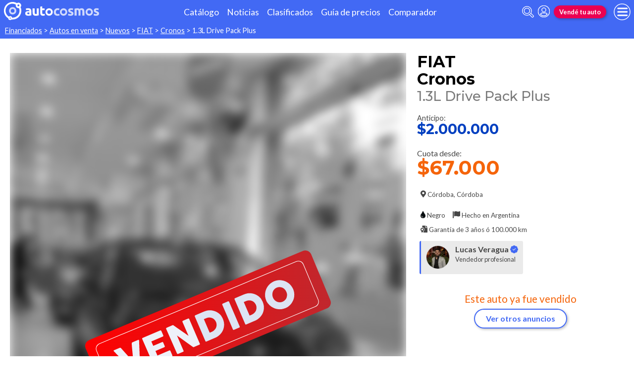

--- FILE ---
content_type: text/html; charset=utf-8
request_url: https://www.autocosmos.com.ar/auto/nuevo/fiat/cronos/13l-drive-pack-plus/dbd19cee664e4e08b7be976d2c67deac
body_size: 128840
content:
<!DOCTYPE html>
<html lang="es-AR">
<head>
	<meta name="viewport" content="width=device-width" />
	<title>FIAT Cronos 1.3L Drive Pack Plus financiado en cuotas anticipo $2.000.000 cuotas desde $67.000</title>
	<link rel="canonical" href="https://www.autocosmos.com.ar/auto/nuevo/fiat/cronos/13l-drive-pack-plus/dbd19cee664e4e08b7be976d2c67deac" />
	<link rel="shortcut icon" type="image/png" href="/favicon.png">
	<link rel="icon" href="/favicon.ico" type="image/x-icon">
	<meta charset="UTF-8" />
	<meta name="author" content="Autocosmos" />
	<meta name="copyright" content="Autocosmos.com" />
	<meta name="viewport" content="width=device-width, initial-scale=1" />
	<meta name="mobile-web-app-capable" content="yes">
	<meta name="apple-mobile-web-app-status-bar-style" content="black-translucent" />
	<meta http-equiv="X-UA-Compatible" content="IE=Edge">
	<meta name="theme-color" content="#4269f4" />
		<meta property="fb:app_id" content="129664360436048" />
		<meta name="msvalidate.01" content="F6C4600B88E512FF418EB10D07D101F7" />
	
        <meta name="ROBOTS" content="NOINDEX" />
    <meta name="description" content="FIAT Cronos 1.3L Drive Pack Plus financiado en cuotas anticipo $2.000.000 cuotas desde $67.000 en Cordoba Cordoba Argentina. En venta por GIAMA FIAT" />
    <meta name="keywords" content="venta Autos financiados, compra Autos financiados, clasificados, clasificados FIAT, clasificados FIAT Cronos, Auto financiados FIAT, Auto financiados FIAT Cronos, comprar FIAT Cronos" />
    <meta property="og:url" content="https://www.autocosmos.com.ar/auto/nuevo/fiat/cronos/13l-drive-pack-plus/dbd19cee664e4e08b7be976d2c67deac" />
    <meta property="og:type" content="product" />
    <meta property="og:title" content="FIAT Cronos 1.3L Drive Pack Plus financiado en cuotas anticipo $2.000.000 cuotas desde $67.000" />
    <meta property="og:description" content="FIAT Cronos 1.3L Drive Pack Plus financiado en cuotas anticipo $2.000.000 cuotas desde $67.000 en Córdoba Córdoba Argentina. En venta por GIAMA FIAT" />
    <meta property="og:image" content="https://acroadtrip.blob.core.windows.net/publicaciones-imagenes/Large/fiat/cronos/ar/RT_PU_4d4233854f664f918d5fff52b24dfe26.webp" />
    	<meta name="dfp_marca" content="fiat" />
	<meta name="dfp_modelo" content="cronos" />
	<meta name="dfp_version" content="1.3l drive pack plus" />
	<meta name="dfp_marcaNick" content="fiat" />
	<meta name="dfp_modeloNick" content="cronos" />
	<meta name="dfp_versionNick" content="13l-drive-pack-plus" />
	<meta name="dfp_anio" content="2023" />
	<meta name="dfp_rangoPrecio" content="0" />
	<meta name="dfp_privado" content="empresa" />
	<meta name="dfp_segmentoNick" content="sedan" />
	<meta name="dfp_carseller" content="265965" />
	<meta name="dfp_region" content="córdoba" />
	<meta name="dfp_city" content="córdoba" />
	<meta name="dfp_action" content="publicacion" />
	<meta name="dfp_controller" content="auto" />
	<meta name="dfp_partner" content="default" />
<meta name="dfp_url" content="https://www.autocosmos.com.ar/auto/nuevo/fiat/cronos/13l-drive-pack-plus/dbd19cee664e4e08b7be976d2c67deac" />
<meta name="dfp_urlencoded" content="https%3A%2F%2Fwww.autocosmos.com.ar%2Fauto%2Fnuevo%2Ffiat%2Fcronos%2F13l-drive-pack-plus%2Fdbd19cee664e4e08b7be976d2c67deac" />

		
		
			<link href="/css/style.min.css?v=wruj7xvVl48tJkXqqm1fHHROnw0p-fi_17Z1qxZ86yw" rel="stylesheet" />
		
	
    <style>
        .contact__floating-button.m-fixed:before {
            content: "¡Preguntar!";
        }

        @media (min-width: 768px) {
            .contact__floating-button.m-fixed:before {
                content: none;
            }

            .contact__floating-button.m-fixed:after {
                content: "¡Preguntar!";
            }
        }

        .autocert {
            border-bottom: solid 1px var(--grey6);
        }

        .autocert-title__group {
            font-size: 1.2rem;
            font-weight: 700;
            color: var(--azulTurquesaACS);
            margin-top: 0.6rem;
        }

        .autocert-title__group:empty {
            margin-top: 0;
        }

        .autocert-title {
            font-size: 1rem;
            padding-left: .5rem;
        }

        .autocert-likert {
               display: flex
;
    grid-gap: 0.3rem;
    margin-left: 1rem;
    margin-top: 0.3rem;
    margin-bottom: 0.5rem;
        } .autocert-likert img{
            filter: invert(33%) sepia(62%) saturate(2522%) hue-rotate(217deg) brightness(99%) contrast(94%);
                width: 1rem;
                width: 1.5rem;
        }

        .autocert-bool{
            margin-left: 1rem;
            margin-top: 0.3rem;
            margin-bottom: 0.5rem;
        }
    </style>

	
			<script>
				window.dataLayer = window.dataLayer || [];
				window.dataLayer.push({ 'gtm.start': new Date().getTime(), event: 'gtm.js' });
			</script>
			<script async src="https://www.googletagmanager.com/gtm.js?id=GTM-TV9Z354"></script>
	
	
    <script>
        +function () {
            let d = new FormData()
            d.append('uid', 'dbd19cee-664e-4e08-b7be-976d2c67deac')
            d.append('ckt', 'xwnb6qtW3gheaVKio4I1MfDZRMdg2aCh')
            fetch('/auto/viewed', { method: 'PATCH', body: d })
        }();
    </script>
    <script async src="https://securepubads.g.doubleclick.net/tag/js/gpt.js"></script> 
<script>
window.googletag = window.googletag || {};
googletag.cmd = googletag.cmd || [];
googletag.cmd.push(function(){
		const ac_advs = [];
		ac_advs.forEach(function(s){
				if (s.sizes && s.sizes.length > 0) {googletag.defineSlot(s.adUnit, s.sizes, s.id).addService(googletag.pubads())}
				else {googletag.defineOutOfPageSlot(s.adUnit, s.id).addService(googletag.pubads())}
    });
});
googletag.cmd.push(function(){
var mvs = document.querySelectorAll('meta[name^=dfp_]');
mvs && mvs.forEach(function(mv){var vn = mv.getAttribute('name').replace('dfp_', ''); googletag.pubads().setTargeting(vn, mv.getAttribute('content'));});
});
googletag.cmd.push(function () { googletag.pubads().enableSingleRequest(); googletag.pubads().collapseEmptyDivs(); googletag.enableServices(); });
</script>


	
	
	
</head>
<body>
	
	
	<div class="m-hidden m-overlay" data-toggle="overlay"></div>
	
	<header class="header" role="banner">
		<div class="header__container">
    <a class="header__logo" title="Autocosmos, encontrá el auto de tus sueños" href="/">
        <img src="/img/logo/logo-white.svg" alt="logo autocosmos">
    </a>
    <ul class="header__nav">
            <li><a href="https://www.autocosmos.com.ar/catalogo" class="subNav__item" title="Cat&#xE1;logo">Cat&#xE1;logo</a></li>
            <li><a href="https://noticias.autocosmos.com.ar/" class="subNav__item" title="Noticias">Noticias</a></li>
            <li><a href="https://www.autocosmos.com.ar/auto" class="subNav__item" title="Clasificados">Clasificados</a></li>
            <li><a href="https://www.autocosmos.com.ar/guiadeprecios" class="subNav__item" title="Gu&#xED;a de precios">Gu&#xED;a de precios</a></li>
            <li><a href="https://www.autocosmos.com.ar/catalogo/comparar" class="subNav__item" title="Comparador">Comparador</a></li>
    </ul>
    <button class="header__search-button" data-role="mobile-search-button" tabindex="0" aria-label="abrir barra de busqueda" aria-pressed="false" id="search">
        <svg xmlns="http://www.w3.org/2000/svg" class="search-icon" viewBox="0 0 512 512" aria-hidden="true"><path fill="currentColor" d="M505 442.7L405.3 343c-4.5-4.5-10.6-7-17-7H372c27.6-35.3 44-79.7 44-128C416 93.1 322.9 0 208 0S0 93.1 0 208s93.1 208 208 208c48.3 0 92.7-16.4 128-44v16.3c0 6.4 2.5 12.5 7 17l99.7 99.7c9.4 9.4 24.6 9.4 33.9 0l28.3-28.3c9.4-9.4 9.4-24.6.1-34zM208 336c-70.7 0-128-57.2-128-128 0-70.7 57.2-128 128-128 70.7 0 128 57.2 128 128 0 70.7-57.2 128-128 128z" /></svg>
    </button>
    <form class="header__search" action="/auto" method="get" data-role="mobile-search-input" aria-label="Buscar" role="search" aria-expanded="false" aria-labelledby="search">
        <input name="q" type="text" class="header__search-input" autocomplete="off" placeholder="Buscar autos, noticias, servicios...">
        <button type="submit" aria-label="buscar" class="header__search-submit" tabindex="0">
            <svg xmlns="http://www.w3.org/2000/svg" class="search-icon" viewBox="0 0 512 512" aria-hidden="true" style="width: 1.4rem;"><path fill="currentColor" d="M505 442.7L405.3 343c-4.5-4.5-10.6-7-17-7H372c27.6-35.3 44-79.7 44-128C416 93.1 322.9 0 208 0S0 93.1 0 208s93.1 208 208 208c48.3 0 92.7-16.4 128-44v16.3c0 6.4 2.5 12.5 7 17l99.7 99.7c9.4 9.4 24.6 9.4 33.9 0l28.3-28.3c9.4-9.4 9.4-24.6.1-34zM208 336c-70.7 0-128-57.2-128-128 0-70.7 57.2-128 128-128 70.7 0 128 57.2 128 128 0 70.7-57.2 128-128 128z" /></svg>
        </button>
    </form>
            <a class="header__login" href="/cuentas/login?returnUrl=https%3A%2F%2Fwww.autocosmos.com.ar%2Fauto%2Fnuevo%2Ffiat%2Fcronos%2F13l-drive-pack-plus%2Fdbd19cee664e4e08b7be976d2c67deac" title="Iniciar sesión"><svg xmlns="http://www.w3.org/2000/svg" viewBox="0 0 496 512" class="user-icon"><path fill="currentColor" d="M248 8C111 8 0 119 0 256s111 248 248 248 248-111 248-248S385 8 248 8zm0 96c48.6 0 88 39.4 88 88s-39.4 88-88 88-88-39.4-88-88 39.4-88 88-88zm0 344c-58.7 0-111.3-26.6-146.5-68.2 18.8-35.4 55.6-59.8 98.5-59.8 2.4 0 4.8.4 7.1 1.1 13 4.2 26.6 6.9 40.9 6.9 14.3 0 28-2.7 40.9-6.9 2.3-.7 4.7-1.1 7.1-1.1 42.9 0 79.7 24.4 98.5 59.8C359.3 421.4 306.7 448 248 448z" /></svg></a>

        <a href="https://www.autocosmos.com.ar/clasificados" class="btn m-accent m-small header__action" title="Vend&#xE9; tu auto">Vend&#xE9; tu auto</a>
    <button class="hamburger" data-role="menu-burger" aria-label="menu" aria-pressed="false" id="hamburger" tabindex="0">
        <div class="hamburger-icon" aria-hidden="true">
            <div class="hamburger-container">
                <span class="hamburger-bun-top"></span>
                <span class="hamburger-filling"></span>
                <span class="hamburger-bun-bot"></span>
            </div>
        </div>
    </button>
    <nav class="header__burger-nav" data-role="menu-burger-container" role="navigation" aria-expanded="false" aria-labelledby="hamburger">
        <a href="/clasificados" class="btn m-accent m-small" title="Vend&#xE9; tu auto" style="max-width: 7rem;order: 1;">Vend&#xE9; tu auto</a>
    </nav>
</div>
	</header>
	<div class="breadcrumbs-wrapper">
		
    <nav class='breadcrumbs' aria-label="breadcrumb">
            <a href="/financiados" title="Autos financiados Cuotas">Financiados</a>
            &gt;
            <a href="/auto" title="Autos en venta">Autos en venta</a>
            &gt;
            <a href="/auto/nuevo" title="Autos nuevos de todas las marcas en Argentina">Nuevos</a>
            &gt;
            <a href="/auto/nuevo/fiat" title="FIAT nuevos en Argentina">FIAT</a>
            &gt;
            <a href="/auto/nuevo/fiat/cronos" title="FIAT Cronos nuevos en Argentina">Cronos</a>
            &gt;
            <span>1.3L Drive Pack Plus</span>
</nav>


	</div>
	<main role="main">
		
		
<article itemscope itemtype="http://schema.org/Car">
    <meta itemprop="name" content="FIAT Cronos 1.3L Drive Pack Plus" />
    <meta itemprop="brand" content="FIAT" />
    <meta itemprop="model" content="Cronos" />
    <meta itemprop="image" content="https://acroadtrip.blob.core.windows.net/publicaciones-imagenes/Large/fiat/cronos/ar/RT_PU_4d4233854f664f918d5fff52b24dfe26.webp" />
    <meta itemprop="url" content="https://www.autocosmos.com.ar/auto/nuevo/fiat/cronos/13l-drive-pack-plus/dbd19cee664e4e08b7be976d2c67deac" />
    <meta itemprop="description" content="FIAT Cronos 1.3L Drive Pack Plus financiado en cuotas anticipo $2.000.000 cuotas desde $67.000" />
    <meta itemprop="itemCondition" content="http://schema.org/NewCondition" />
    <section class="car-specifics hide-the-button">
        <div class="car-specifics__details">
            <h1 class="car-specifics__name">FIAT<span class="car-specifics__model"> Cronos </span><span class="car-specifics__version">1.3L Drive Pack Plus</span></h1>
            <div itemprop="offers" itemscope itemtype="http://schema.org/Offer">

                    <p class="car-specifics__price m-anticipo" itemprop="priceSpecification" itemscope itemtype="http://schema.org/PriceSpecification">
                        <meta itemprop="priceCurrency" content="ARS" />
                        Anticipo:
                        <strong itemprop="price" content="2000000">$2.000.000</strong>
                    </p>
                    <p class="car-specifics__price m-cuota" itemprop="priceSpecification" itemscope itemtype="http://schema.org/PriceSpecification">
                        <meta itemprop="priceCurrency" content="ARS" />
                        Cuota desde:
                        <strong itemprop="price" content="67000">$67.000</strong>
                    </p>
                <div class="car-specifics__extra-info" itemprop="availableAtOrFrom" itemscope itemtype="http://schema.org/Place">
                    <p itemprop="address" itemscope itemtype="http://schema.org/PostalAddress">
                        <svg xmlns="http://www.w3.org/2000/svg" viewBox="0 0 384 512"><title>Ubicación</title><path fill="currentColor" d="M172.268 501.67C26.97 291.031 0 269.413 0 192 0 85.961 85.961 0 192 0s192 85.961 192 192c0 77.413-26.97 99.031-172.268 309.67-9.535 13.774-29.93 13.773-39.464 0zM192 272c44.183 0 80-35.817 80-80s-35.817-80-80-80-80 35.817-80 80 35.817 80 80 80z"></path></svg>
                        <span itemprop="addressLocality">C&#xF3;rdoba</span>, <span itemprop="addressRegion">C&#xF3;rdoba</span>
                    </p>
                </div>
            </div>
            <div class="car-specifics__extra-info">
                    <p>
                        <svg aria-hidden="true" xmlns="http://www.w3.org/2000/svg" viewBox="0 0 352 512" style="color: #070C0F;"><title>Color</title><path fill="currentColor" stroke-width="20" stroke="#4d4d4d" d="M205.22 22.09c-7.94-28.78-49.44-30.12-58.44 0C100.01 179.85 0 222.72 0 333.91 0 432.35 78.72 512 176 512s176-79.65 176-178.09c0-111.75-99.79-153.34-146.78-311.82zM176 448c-61.75 0-112-50.25-112-112 0-8.84 7.16-16 16-16s16 7.16 16 16c0 44.11 35.89 80 80 80 8.84 0 16 7.16 16 16s-7.16 16-16 16z" class=""></path></svg>
                        <span itemprop="color">Negro</span>
                    </p>
                    <p>
                        <svg xmlns="http://www.w3.org/2000/svg" viewBox="0 0 512 512"><title>Origen</title><path fill="currentColor" d="M32 0C14.3 0 0 14.3 0 32v464c0 8.8 7.2 16 16 16h32c8.8 0 16-7.2 16-16V32C64 14.3 49.7 0 32 0zm430.6 4.2C291.3 91.5 305.4-62.2 96 32.4V384c185.7-92.2 221.7 53.3 397.5-23.1 11.4-5 18.5-16.5 18.5-28.8V30.8c0-25.1-26.8-38.1-49.4-26.6z"></path></svg>
                        Hecho en <span>Argentina</span>
                    </p>
                    <p>
                        <svg xmlns="http://www.w3.org/2000/svg" viewBox="0 0 512 512"><title>Garantía</title><path fill="currentColor" d="M504.99 105.01l-97.9-98c-7.71-7.71-16-7-23.1-7v128h128c0-7.53.64-15.35-7-23zm-153 31V.01H152c-13.3 0-24 10.7-24 24V133c18.3-5 19.58-5 26.45-5 16.23 0 32.1 6.67 43.53 18.3 8.72 9.59 4.41 6.98 18.28 10.76 21.07 5.75 37.64 22.53 43.23 43.8 3.11 13.2.6 8.66 10.75 18.99 15.25 15.51 21.26 38.26 15.7 59.36-3.75 13.23-3.71 8.01 0 22.12 5.57 21.11-.45 43.85-15.69 59.37-9.64 9.36-7.04 4.88-10.75 18.99-4.89 18.59-18.16 33.75-35.5 41.12V512h263.99c13.3 0 24-10.7 24-24V160.01h-136c-13.2 0-24-10.8-24-24zM247.42 338.28c7.4-7.53 10.29-18.5 7.58-28.79-5.43-20.65-5.44-17.74 0-38.42 2.71-10.28-.18-21.26-7.58-28.79-14.86-15.12-13.43-12.61-18.87-33.27-2.71-10.28-10.6-18.32-20.71-21.07-20.28-5.53-17.84-4.1-32.69-19.21-7.4-7.53-18.18-10.47-28.28-7.71-20.32 5.54-17.46 5.53-37.75 0-10.1-2.76-20.88.19-28.28 7.71-14.91 15.18-12.5 13.7-32.69 19.21-10.11 2.76-18 10.79-20.71 21.07-5.46 20.74-4 18.13-18.87 33.27-7.4 7.53-10.29 18.5-7.58 28.79 5.45 20.71 5.42 17.79 0 38.41-2.71 10.28.18 21.26 7.58 28.79 14.85 15.11 13.43 12.61 18.87 33.27 2.71 10.28 10.6 18.32 20.71 21.07 14.31 3.9 11.52 2.97 15.84 5V512l64-32 64 32V397.62c4.31-2.02 1.52-1.1 15.84-5 10.11-2.76 18-10.79 20.71-21.07 5.47-20.74 4.01-18.13 18.88-33.27zM128 352.01c-35.34 0-64-28.65-64-64s28.66-64 64-64 64 28.65 64 64-28.66 64-64 64z"></path></svg>
                        Garantía de <span>3 a&#xF1;os &#xF3; 100.000 km</span>
                    </p>

            </div>
                <div class="verified-seller" title="Vendedor profesional">
                    <span class="verified-seller__badge" href="/pro/lucas-veragua" title="Lucas Veragua" style="border-left-color: var(--azulACS);">
                            <img src="https://acroadtrip.blob.core.windows.net/users-info/ar/3bcb19695a794968bf544817f0c39157/avatar.jpg" alt="Lucas Veragua" class="verified-seller__avatar" />
                        <p style="text-align:left;">
                            <span class="verified-seller__name">
                                Lucas Veragua
                                <svg style=" width: 1rem; margin-bottom: -0.1rem;color:var(--azulACS)" xmlns="http://www.w3.org/2000/svg" viewBox="0 0 512 512"><path xmlns="http://www.w3.org/2000/svg" d="M256 0C291.5 0 324.2 19.3998 341.5 49.5996C375.1 40.4997 411.9 49.9 437 75C462.1 100.1 471.5 136.9 462.4 170.5C492.6 187.8 512 220.5 512 256C512 291.5 492.6 324.2 462.4 341.5C471.5 375.1 462.1 411.9 437 437C410.9 463.1 374.2 471.3 341.5 462.4C324.1 492.6 291.5 512 256 512C220.5 512 187.9 492.6 170.5 462.4C138.4 471.1 101.5 463.5 75 437C49.9 411.9 40.4997 375.1 49.5996 341.5C19.3998 324.2 0 291.5 0 256C0 220.5 19.3998 187.8 49.5996 170.5C40.4997 136.9 49.9 100.1 75 75C100.1 49.9 136.9 40.4997 170.5 49.5996C187.8 19.3998 220.5 0 256 0ZM339.68 180C337.63 180 335.579 180.78 334.02 182.34L226.54 289.82L177.97 241.25C177.227 240.507 176.344 239.917 175.373 239.516C174.402 239.114 173.361 238.908 172.31 238.91C170.26 238.91 168.21 239.69 166.65 241.25L155.34 252.56C152.22 255.68 152.22 260.75 155.34 263.87L220.88 329.41C222.44 330.97 224.49 331.75 226.54 331.75C228.59 331.75 230.63 330.97 232.19 329.41L356.64 204.96C359.76 201.84 359.76 196.77 356.64 193.65L345.34 182.34C344.597 181.596 343.714 181.007 342.743 180.605C341.772 180.204 340.731 179.998 339.68 180Z" fill="currentColor" /></svg>
                            </span>
                            Vendedor profesional                            
                        </p>
                    </span>
                </div>
        </div>
        <div class="car-specifics__image m-blur m-vendido ">
            <figure data-gallery-slider="trigger" data-gallery-slider-target="#slider-dialog" data-gallery-slider-show-full-screen-class="modal-gallery-visible" data-gallery-slider-hide-full-screen-class="modal-gallery-hidden">
                <picture>
                    <source media="(min-width: 480px)" srcset="https://acroadtrip.blob.core.windows.net/publicaciones-imagenes/Medium/fiat/cronos/ar/RT_PU_4d4233854f664f918d5fff52b24dfe26.webp" />
                    <img src="https://acroadtrip.blob.core.windows.net/publicaciones-imagenes/Small/fiat/cronos/ar/RT_PU_4d4233854f664f918d5fff52b24dfe26.webp" alt="foto FIAT Cronos 1.3L Drive Pack Plus financiado en cuotas anticipo $2.000.000 cuotas desde $67.000" onerror="photosSliderOff(this)" />
                </picture>
                    <span class="car-specifics__image-icon"><svg xmlns="http://www.w3.org/2000/svg" class="images-solid" viewBox="0 0 576 512"><path fill="currentColor" d="M480 416v16c0 26.51-21.49 48-48 48H48c-26.51 0-48-21.49-48-48V176c0-26.51 21.49-48 48-48h16v208c0 44.112 35.888 80 80 80h336zm96-80V80c0-26.51-21.49-48-48-48H144c-26.51 0-48 21.49-48 48v256c0 26.51 21.49 48 48 48h384c26.51 0 48-21.49 48-48zM256 128c0 26.51-21.49 48-48 48s-48-21.49-48-48 21.49-48 48-48 48 21.49 48 48zm-96 144l55.515-55.515c4.686-4.686 12.284-4.686 16.971 0L272 256l135.515-135.515c4.686-4.686 12.284-4.686 16.971 0L512 208v112H160v-48z" /></svg></span>
                    <figcaption class="car-specifics__legal">
                        Las imágenes son meramente ilustrativas, las características y el color del vehículo pueden variar sin previo aviso.
                    </figcaption>
            </figure>
        </div>
            <div class="car-specifics__no-form">
                <p>Este auto ya fue vendido</p>
                <a href="/auto/nuevo/fiat/cronos" title="FIAT Cronos nuevos 0km en Argentina" class="btn m-primary m-outline">Ver otros anuncios</a>
            </div>
    </section>
    <div class="section-container">
    </div>
    <div class="section-container">
            
            <section class="section">
                <h2 class="section__subtitle">Especificaciones técnicas</h2>
                    <div class="grid-container">
                        <div class="grid-container__content m-full">
                                <div class="m-two-items-table">
                                    <table class="ficha">
                                        <caption class="m-small">Motor</caption>
                                        <tbody>
                                                <tr>
                                                    <td>Combustible</td>
                                                    <td>nafta</td>
                                                </tr>
                                                <tr>
                                                    <td>Cilindrada</td>
                                                    <td>1332 cc</td>
                                                </tr>
                                                <tr>
                                                    <td>Potencia</td>
                                                    <td>99/6000 cv/rpm</td>
                                                </tr>
                                                <tr>
                                                    <td>Torque</td>
                                                    <td>127/4000 N&#xB7;m/rpm</td>
                                                </tr>
                                                <tr>
                                                    <td>Alimentaci&#xF3;n</td>
                                                    <td>inyecci&#xF3;n electr&#xF3;nica multipunto</td>
                                                </tr>
                                                <tr>
                                                    <td>Cilindros</td>
                                                    <td>4 en l&#xED;nea</td>
                                                </tr>
                                                <tr>
                                                    <td>V&#xE1;lvulas</td>
                                                    <td>8</td>
                                                </tr>
                                                <tr>
                                                    <td>Sistema start / stop</td>
                                                    <td>no</td>
                                                </tr>
                                        </tbody>
                                    </table>
                                </div>
                                <div class="m-two-items-table">
                                    <table class="ficha">
                                        <caption class="m-small">Performance</caption>
                                        <tbody>
                                                <tr>
                                                    <td>Aceleraci&#xF3;n 0-100 km/h</td>
                                                    <td>11,5 s</td>
                                                </tr>
                                                <tr>
                                                    <td>Consumo en ciudad</td>
                                                    <td>N/D</td>
                                                </tr>
                                                <tr>
                                                    <td>Consumo en ruta</td>
                                                    <td>N/D</td>
                                                </tr>
                                                <tr>
                                                    <td>Consumo mixto</td>
                                                    <td>N/D</td>
                                                </tr>
                                                <tr>
                                                    <td>Velocidad m&#xE1;xima</td>
                                                    <td>174 km/h</td>
                                                </tr>
                                        </tbody>
                                    </table>
                                </div>
                        </div>
                        
                    </div>
                    <div class="grid-container">
                        <div class="grid-container__content m-full">
                                <div class="m-two-items-table">
                                    <table class="ficha">
                                        <caption class="m-small">Transmisi&#xF3;n y chasis</caption>
                                        <tbody>
                                                <tr>
                                                    <td>Motor - tracci&#xF3;n</td>
                                                    <td>delantero - delantera</td>
                                                </tr>
                                                <tr>
                                                    <td>Transmisi&#xF3;n</td>
                                                    <td>manual 5 velocidades</td>
                                                </tr>
                                                <tr>
                                                    <td>Neum&#xE1;ticos</td>
                                                    <td>185/60/R15</td>
                                                </tr>
                                                <tr>
                                                    <td>Frenos (del. - tras.)</td>
                                                    <td>discos s&#xF3;lidos - tambor</td>
                                                </tr>
                                                <tr>
                                                    <td>Suspensi&#xF3;n delantera</td>
                                                    <td>independiente McPherson con brazos oscilantes transversales, resortes y barra estabilizadora</td>
                                                </tr>
                                                <tr>
                                                    <td>Suspensi&#xF3;n trasera</td>
                                                    <td>semi-independiente con eje torsional con amortiguadores y resortes helicoidales</td>
                                                </tr>
                                        </tbody>
                                    </table>
                                </div>
                                <div class="m-two-items-table">
                                    <table class="ficha">
                                        <caption class="m-small">Medidas y capacidades</caption>
                                        <tbody>
                                                <tr>
                                                    <td>Largo</td>
                                                    <td>4364 mm</td>
                                                </tr>
                                                <tr>
                                                    <td>Ancho sin espejos</td>
                                                    <td>1724 mm</td>
                                                </tr>
                                                <tr>
                                                    <td>Ancho con espejos</td>
                                                    <td>1962 mm</td>
                                                </tr>
                                                <tr>
                                                    <td>Alto</td>
                                                    <td>1508 mm</td>
                                                </tr>
                                                <tr>
                                                    <td>Distancia entre ejes</td>
                                                    <td>2521 mm</td>
                                                </tr>
                                                <tr>
                                                    <td>Ba&#xFA;l</td>
                                                    <td>525 dm3</td>
                                                </tr>
                                                <tr>
                                                    <td>Tanque de combustible</td>
                                                    <td>48 l</td>
                                                </tr>
                                                <tr>
                                                    <td>Peso</td>
                                                    <td>1155 kg</td>
                                                </tr>
                                                <tr>
                                                    <td>Capacidad de carga</td>
                                                    <td>N/D</td>
                                                </tr>
                                                <tr>
                                                    <td>Altura de piso</td>
                                                    <td>160 mm</td>
                                                </tr>
                                                <tr>
                                                    <td>Remolque con frenos</td>
                                                    <td>N/D</td>
                                                </tr>
                                                <tr>
                                                    <td>Remolque sin frenos</td>
                                                    <td>400 kg</td>
                                                </tr>
                                        </tbody>
                                    </table>
                                </div>
                        </div>
                        
                    </div>
                <div class="grid-container">
                    <div class="grid-container__content m-full">
                        <p class="m-legal">
                            Si bien Autocosmos ha realizado el mayor esfuerzo para asegurar que los datos sean
                            completos y confiables, siempre existe el riesgo que la información cambie entre el tiempo que
                            usted la recibe y la usa. Por tal motivo, Autocosmos no garantiza de ninguna manera la
                            información. Por favor tenga cuidado al utilizar la información.
                        </p>
                    </div>
                </div>
            </section>
            
            <section class="section">
                <h2 class="section__subtitle">Equipamiento</h2>
                    <div class="grid-container">
                        <div class="grid-container__content m-full">
                                <div class="m-two-items-table">
                                    <table class="ficha">
                                        <caption class="m-small">Confort</caption>
                                        <tbody>
                                                <tr>
                                                    <td>Aire acondicionado</td>
                                                    <td>climatizador</td>
                                                </tr>
                                                <tr>
                                                    <td>Alarma de luces encendidas</td>
                                                    <td>s&#xED;</td>
                                                </tr>
                                                <tr>
                                                    <td>Asientos delanteros</td>
                                                    <td>con ajuste manual</td>
                                                </tr>
                                                <tr>
                                                    <td>Asientos traseros</td>
                                                    <td>abatibles completos</td>
                                                </tr>
                                                <tr>
                                                    <td>Tapizados</td>
                                                    <td>tela</td>
                                                </tr>
                                                <tr>
                                                    <td>Cierre de puertas</td>
                                                    <td>centralizado con comando a distancia</td>
                                                </tr>
                                                <tr>
                                                    <td>Vidrios (del. - tras.)</td>
                                                    <td>el&#xE9;ctricos - el&#xE9;ctricos</td>
                                                </tr>
                                                <tr>
                                                    <td>Espejos exteriores</td>
                                                    <td>el&#xE9;ctricos</td>
                                                </tr>
                                                <tr>
                                                    <td>Espejo interior</td>
                                                    <td>antideslumbrante manual</td>
                                                </tr>
                                                <tr>
                                                    <td>Faros delanteros</td>
                                                    <td>con apagado autom&#xE1;tico, fijos</td>
                                                </tr>
                                                <tr>
                                                    <td>Faros antiniebla</td>
                                                    <td>delanteros</td>
                                                </tr>
                                                <tr>
                                                    <td>Computadora de a bordo</td>
                                                    <td>s&#xED;</td>
                                                </tr>
                                                <tr>
                                                    <td>Direcci&#xF3;n asistida</td>
                                                    <td>el&#xE9;ctrica progresiva</td>
                                                </tr>
                                                <tr>
                                                    <td>Llantas</td>
                                                    <td>aleaci&#xF3;n</td>
                                                </tr>
                                                <tr>
                                                    <td>Techo solar</td>
                                                    <td>no tiene</td>
                                                </tr>
                                                <tr>
                                                    <td>Volante</td>
                                                    <td>con ajuste en altura</td>
                                                </tr>
                                                <tr>
                                                    <td>Sensores de estacionamiento</td>
                                                    <td>traseros</td>
                                                </tr>
                                                <tr>
                                                    <td>C&#xE1;mara de visi&#xF3;n</td>
                                                    <td>trasera</td>
                                                </tr>
                                        </tbody>
                                    </table>
                                </div>
                                <div class="m-two-items-table">
                                    <table class="ficha">
                                        <caption class="m-small">Seguridad</caption>
                                        <tbody>
                                                <tr>
                                                    <td>ABS</td>
                                                    <td>s&#xED;</td>
                                                </tr>
                                                <tr>
                                                    <td>Distribuci&#xF3;n electr&#xF3;nica de frenado</td>
                                                    <td>s&#xED;</td>
                                                </tr>
                                                <tr>
                                                    <td>Airbag</td>
                                                    <td>conductor y acompa&#xF1;ante</td>
                                                </tr>
                                                <tr>
                                                    <td>Alarma e inmovilizador de motor</td>
                                                    <td>alarma e inmovilizador de motor</td>
                                                </tr>
                                                <tr>
                                                    <td>Anclaje para asientos infantiles</td>
                                                    <td>s&#xED;</td>
                                                </tr>
                                                <tr>
                                                    <td>Cinturones de seguridad</td>
                                                    <td>delanteros inerciales, traseros inerciales</td>
                                                </tr>
                                                <tr>
                                                    <td>Otros</td>
                                                    <td>asistente para arranque en pendientes, indicador de presi&#xF3;n de neum&#xE1;ticos</td>
                                                </tr>
                                                <tr>
                                                    <td>Tercera luz de stop</td>
                                                    <td>s&#xED;</td>
                                                </tr>
                                                <tr>
                                                    <td>Autobloqueo de puertas con velocidad</td>
                                                    <td>s&#xED;</td>
                                                </tr>
                                                <tr>
                                                    <td>Control de estabilidad</td>
                                                    <td>s&#xED;</td>
                                                </tr>
                                                <tr>
                                                    <td>Control de tracci&#xF3;n</td>
                                                    <td>s&#xED;</td>
                                                </tr>
                                        </tbody>
                                    </table>
                                </div>
                        </div>
                        
                    </div>
                    <div class="grid-container">
                        <div class="grid-container__content m-full">
                                <div class="m-two-items-table">
                                    <table class="ficha">
                                        <caption class="m-small">Comunicaci&#xF3;n y entretenimiento</caption>
                                        <tbody>
                                                <tr>
                                                    <td>Equipo de m&#xFA;sica</td>
                                                    <td>AM - FM y CD con lector de Mp3</td>
                                                </tr>
                                                <tr>
                                                    <td>Parlantes</td>
                                                    <td>N/D</td>
                                                </tr>
                                                <tr>
                                                    <td>Conexi&#xF3;n auxiliar (iPod y Mp3)</td>
                                                    <td>s&#xED;</td>
                                                </tr>
                                                <tr>
                                                    <td>Conexi&#xF3;n USB</td>
                                                    <td>s&#xED;</td>
                                                </tr>
                                                <tr>
                                                    <td>Interfaz bluetooth</td>
                                                    <td>s&#xED;</td>
                                                </tr>
                                                <tr>
                                                    <td>Sistema de control por voz para dispositivos</td>
                                                    <td>s&#xED;</td>
                                                </tr>
                                                <tr>
                                                    <td>Pantalla</td>
                                                    <td>t&#xE1;ctil de 7&#x27;&#x27;</td>
                                                </tr>
                                                <tr>
                                                    <td>MirrorLink</td>
                                                    <td>s&#xED;</td>
                                                </tr>
                                        </tbody>
                                    </table>
                                </div>
                        </div>
                        
                    </div>
                <div class="grid-container">
                    <div class="grid-container__content m-full">
                        <p class="m-legal">
                            Si bien Autocosmos ha realizado el mayor esfuerzo para asegurar que los datos sean
                            completos y confiables, siempre existe el riesgo que la información cambie entre el tiempo que
                            usted la recibe y la usa. Por tal motivo, Autocosmos no garantiza de ninguna manera la
                            información. Por favor tenga cuidado al utilizar la información.
                        </p>
                    </div>
                </div>
            </section>
    </div>
</article>
    
    <section class="section">
        <div class="grid-container">
            <h2 class="section__title">Oportunidades FIAT Cronos</h2>
            <div class="grid-container__content m-full">
                <div class="oportunidades-comparacion">
                    <div class="cheapest-card__header">
                        <img class="cheapest-card__header-img" src="https://acroadtrip.blob.core.windows.net/marcas-img/fiat/small.png" alt="Logo FIAT" />
                        <p>FIAT Cronos</p>
                    </div>
                            <a href="/auto/nuevo/fiat/cronos" class="card cheapest-card" title="FIAT Cronos nuevos 0km en Argentina">
            <span class="cheapest-card__title">
                <span class="cheapest-card__area">Nuevos 0km de</span> <span class="cheapest-card__brand">FIAT</span>
                    <span class="cheapest-card__model">Cronos</span>
            </span>
            <p class="cheapest-card__price">
                <span class="cheapest-card__price-title"> desde:</span>
                <strong class="cheapest-card__price-value m-nuevo">$21.000.000</strong>
            </p>
        </a>
        <a href="/auto/nuevo/fiat/cronos?seccion=financiados" class="card cheapest-card" title="FIAT Cronos nuevos 0km financiados en cuotas en Argentina">
            <span class="cheapest-card__title">
                <span class="cheapest-card__area">Financiaci&#xF3;n</span> <span class="cheapest-card__brand">FIAT</span>
                    <span class="cheapest-card__model">Cronos</span>
            </span>
            <p class="cheapest-card__price">
                <span class="cheapest-card__price-title"> desde:</span>
                <strong class="cheapest-card__price-value m-financiado">$380.000</strong>
            </p>
        </a>
        <a href="/auto/usado/fiat/cronos" class="card cheapest-card" title="FIAT Cronos usados en Argentina">
            <span class="cheapest-card__title">
                <span class="cheapest-card__area">Usados de</span> <span class="cheapest-card__brand">FIAT</span>
                    <span class="cheapest-card__model">Cronos</span>
            </span>
            <p class="cheapest-card__price">
                <span class="cheapest-card__price-title"> desde:</span>
                <strong class="cheapest-card__price-value m-usado">$4.999.999</strong>
            </p>
        </a>
        <a href="/auto/usado/fiat/cronos?seccion=financiados" class="card cheapest-card" title="FIAT Cronos usados financiados en cuotas en Argentina">
            <span class="cheapest-card__title">
                <span class="cheapest-card__area">Usados financiados</span> <span class="cheapest-card__brand">FIAT</span>
                    <span class="cheapest-card__model">Cronos</span>
            </span>
            <p class="cheapest-card__price">
                <span class="cheapest-card__price-title">Cuota desde:</span>
                <strong class="cheapest-card__price-value m-usado-financiado">$380.000</strong>
            </p>
        </a>


                </div>
            </div>
        </div>
    </section>
    
    <section class="section light-back">
        <div class="grid-container">
            <h2 class="section__title">Los interesados en este aviso también vieron</h2>
            <div class="grid-container__content m-tile-container">
                    <article class="card listing-card " itemscope itemtype="http://schema.org/Car">
    <meta itemprop="itemCondition" content="http://schema.org/NewCondition" />
    <meta itemprop="name" content="FIAT Cronos" />
    <meta itemprop="description" content="OfertaFIAT Cronos 1.3L Like nuevo color Negro Vulcano precio $26.900.000" />
    <a itemprop="url" href="/auto/nuevo/fiat/cronos/13l-like/060e8ed2832e4aea81b49ea93a90847e" title="OfertaFIAT Cronos 1.3L Like nuevo color Negro Vulcano precio $26.900.000">
        <figure class="listing-card__image">
            <img itemprop="image" content="https://acroadtrip.blob.core.windows.net/publicaciones-imagenes/Large/fiat/cronos/ar/RT_PU_7868839dcda34a5ba5547dca3d253fac.webp" src="https://acroadtrip.blob.core.windows.net/publicaciones-imagenes/Small/fiat/cronos/ar/RT_PU_7868839dcda34a5ba5547dca3d253fac.webp" alt="OfertaFIAT Cronos 1.3L Like nuevo color Negro Vulcano precio $26.900.000" onerror="replacePublicacionNoPhoto(this)" />
        </figure>
        <div class="listing-card__content">
                <span class="listing-card__descuento" title="FIAT Cronos con 13% de descuento">
                    13%
                </span>
            <div class="listing-card__car">
                <span class="listing-card__brand" itemprop="brand">FIAT</span>
                <div class="listing-card__name" itemprop="model">
                    <span class="listing-card__model">Cronos</span> <span class="listing-card__version">1.3L Like</span>
                </div>
            </div>
            <div class="listing-card__offer" itemprop="offers" itemscope itemtype="http://schema.org/Offer">
                <div class="listing-card__location m-ellipsis" itemprop="availableAtOrFrom" itemscope itemtype="http://schema.org/Place">
                    <span itemprop="address" itemscope itemtype="http://schema.org/PostalAddress">
                        <span class="listing-card__city" itemprop="addressLocality">Ezeiza | </span><span class="listing-card__province" itemprop="addressRegion">Buenos Aires (A.M.B.A.)</span>
                    </span>
                </div>
                    <div itemprop="priceSpecification" itemscope itemtype="http://schema.org/PriceSpecification" class="listing-card__price">
                        <meta itemprop="priceCurrency" content="ARS" />
                        <span class="listing-card__price-title">Precio de lista: </span>
                        <span class="listing-card__price-value strikethrough" itemprop="price" content="30960000">$30.960.000</span>
                    </div>
                    <span class="listing-card__price m-oferta">
                        <meta itemprop="priceCurrency" content="ARS" />
                        <span class="listing-card__price-value" itemprop="price" content="26900000">$26.900.000</span>
                    </span>
            </div>
        </div>
    </a>
        <figure class="listing-card__logoimg">
            <img src="https://acroadtrip.blob.core.windows.net/agencias-imgs/ar/000000265965/logopub.jpg" alt="Logo GIAMA FIAT" onerror="this.parentNode.remove()" />
        </figure>
</article>
                    <article class="card listing-card " itemscope itemtype="http://schema.org/Car">
    <meta itemprop="itemCondition" content="http://schema.org/NewCondition" />
    <meta itemprop="name" content="FIAT Cronos" />
    <meta itemprop="description" content="FIAT Cronos 1.3L Precision CVT nuevo color Negro Vulcano financiado en cuotas(anticipo $4.800.000 cuotas desde $630.000)" />
    <a itemprop="url" href="/auto/nuevo/fiat/cronos/13l-precision-cvt/86c6ba1db7e84955a99b251817543740" title="FIAT Cronos 1.3L Precision CVT nuevo color Negro Vulcano financiado en cuotas(anticipo $4.800.000 cuotas desde $630.000)">
        <figure class="listing-card__image">
            <img itemprop="image" content="https://acroadtrip.blob.core.windows.net/publicaciones-imagenes/Large/fiat/cronos/ar/RT_PU_dd52a730ab02479bbb388735efa48e2d.webp" src="https://acroadtrip.blob.core.windows.net/publicaciones-imagenes/Small/fiat/cronos/ar/RT_PU_dd52a730ab02479bbb388735efa48e2d.webp" alt="FIAT Cronos 1.3L Precision CVT nuevo color Negro Vulcano financiado en cuotas(anticipo $4.800.000 cuotas desde $630.000)" onerror="replacePublicacionNoPhoto(this)" />
        </figure>
        <div class="listing-card__content">
            <div class="listing-card__car">
                <span class="listing-card__brand" itemprop="brand">FIAT</span>
                <div class="listing-card__name" itemprop="model">
                    <span class="listing-card__model">Cronos</span> <span class="listing-card__version">1.3L Precision CVT</span>
                </div>
            </div>
            <div class="listing-card__offer" itemprop="offers" itemscope itemtype="http://schema.org/Offer">
                <div class="listing-card__location m-ellipsis" itemprop="availableAtOrFrom" itemscope itemtype="http://schema.org/Place">
                    <span itemprop="address" itemscope itemtype="http://schema.org/PostalAddress">
                        <span class="listing-card__city" itemprop="addressLocality">Rafaela | </span><span class="listing-card__province" itemprop="addressRegion">Santa Fe</span>
                    </span>
                </div>
                    <div itemprop="priceSpecification" itemscope itemtype="http://schema.org/PriceSpecification" class="listing-card__price m-anticipo ">
                        <meta itemprop="priceCurrency" content="ARS" />
                        <span class="listing-card__price-title">Anticipo: </span>
                        <span class="listing-card__price-value" itemprop="price" content="4800000">$4.800.000</span>
                    </div>
                    <div itemprop="priceSpecification" itemscope itemtype="http://schema.org/PriceSpecification" class="listing-card__price m-cuota">
                        <meta itemprop="priceCurrency" content="ARS" />
                        <span class="listing-card__price-title">Cuotas desde: </span>
                        <span class="listing-card__price-value" itemprop="price" content="630000">$630.000</span>
                    </div>
            </div>
        </div>
    </a>
        <figure class="listing-card__logoimg">
            <img src="https://acroadtrip.blob.core.windows.net/agencias-imgs/ar/000000265965/logopub.jpg" alt="Logo GIAMA FIAT" onerror="this.parentNode.remove()" />
        </figure>
</article>
                    <article class="card listing-card " itemscope itemtype="http://schema.org/Car">
    <meta itemprop="itemCondition" content="http://schema.org/NewCondition" />
    <meta itemprop="name" content="FIAT Cronos" />
    <meta itemprop="description" content="FIAT Cronos 1.3L Drive Pack Plus nuevo color Negro Vulcano financiado en cuotas(anticipo $8.000.000 cuotas desde $500.000)" />
    <a itemprop="url" href="/auto/nuevo/fiat/cronos/13l-drive-pack-plus/229872cb407245e393a96074f2b5e680" title="FIAT Cronos 1.3L Drive Pack Plus nuevo color Negro Vulcano financiado en cuotas(anticipo $8.000.000 cuotas desde $500.000)">
        <figure class="listing-card__image">
            <img itemprop="image" content="https://acroadtrip.blob.core.windows.net/publicaciones-imagenes/Large/fiat/cronos/ar/RT_PU_551fba5998a24f8f940e5d4ddb23df8a.webp" src="https://acroadtrip.blob.core.windows.net/publicaciones-imagenes/Small/fiat/cronos/ar/RT_PU_551fba5998a24f8f940e5d4ddb23df8a.webp" alt="FIAT Cronos 1.3L Drive Pack Plus nuevo color Negro Vulcano financiado en cuotas(anticipo $8.000.000 cuotas desde $500.000)" onerror="replacePublicacionNoPhoto(this)" />
        </figure>
        <div class="listing-card__content">
            <div class="listing-card__car">
                <span class="listing-card__brand" itemprop="brand">FIAT</span>
                <div class="listing-card__name" itemprop="model">
                    <span class="listing-card__model">Cronos</span> <span class="listing-card__version">1.3L Drive Pack Plus</span>
                </div>
            </div>
            <div class="listing-card__offer" itemprop="offers" itemscope itemtype="http://schema.org/Offer">
                <div class="listing-card__location m-ellipsis" itemprop="availableAtOrFrom" itemscope itemtype="http://schema.org/Place">
                    <span itemprop="address" itemscope itemtype="http://schema.org/PostalAddress">
                        <span class="listing-card__city" itemprop="addressLocality">Constituci&#xF3;n | </span><span class="listing-card__province" itemprop="addressRegion">Ciudad Aut&#xF3;noma Buenos Aires</span>
                    </span>
                </div>
                    <div itemprop="priceSpecification" itemscope itemtype="http://schema.org/PriceSpecification" class="listing-card__price m-anticipo ">
                        <meta itemprop="priceCurrency" content="ARS" />
                        <span class="listing-card__price-title">Anticipo: </span>
                        <span class="listing-card__price-value" itemprop="price" content="8000000">$8.000.000</span>
                    </div>
                    <div itemprop="priceSpecification" itemscope itemtype="http://schema.org/PriceSpecification" class="listing-card__price m-cuota">
                        <meta itemprop="priceCurrency" content="ARS" />
                        <span class="listing-card__price-title">Cuotas desde: </span>
                        <span class="listing-card__price-value" itemprop="price" content="500000">$500.000</span>
                    </div>
            </div>
        </div>
    </a>
        <figure class="listing-card__logoimg">
            <img src="https://acroadtrip.blob.core.windows.net/agencias-imgs/ar/000000265965/logopub.jpg" alt="Logo GIAMA FIAT" onerror="this.parentNode.remove()" />
        </figure>
</article>
                    <article class="card listing-card " itemscope itemtype="http://schema.org/Car">
    <meta itemprop="itemCondition" content="http://schema.org/NewCondition" />
    <meta itemprop="name" content="FIAT Cronos" />
    <meta itemprop="description" content="OfertaFIAT Cronos 1.3L Precision CVT nuevo color Gris precio $32.500.000" />
    <a itemprop="url" href="/auto/nuevo/fiat/cronos/13l-precision-cvt/aa7b76ef59a640288408bed76b30cfbf" title="OfertaFIAT Cronos 1.3L Precision CVT nuevo color Gris precio $32.500.000">
        <figure class="listing-card__image">
            <img itemprop="image" content="https://acroadtrip.blob.core.windows.net/publicaciones-imagenes/Large/fiat/cronos/ar/RT_PU_590d8cfaf29f446ba00613152c9aafb1.webp" src="https://acroadtrip.blob.core.windows.net/publicaciones-imagenes/Small/fiat/cronos/ar/RT_PU_590d8cfaf29f446ba00613152c9aafb1.webp" alt="OfertaFIAT Cronos 1.3L Precision CVT nuevo color Gris precio $32.500.000" onerror="replacePublicacionNoPhoto(this)" />
        </figure>
        <div class="listing-card__content">
                <span class="listing-card__descuento" title="FIAT Cronos con 16% de descuento">
                    16%
                </span>
            <div class="listing-card__car">
                <span class="listing-card__brand" itemprop="brand">FIAT</span>
                <div class="listing-card__name" itemprop="model">
                    <span class="listing-card__model">Cronos</span> <span class="listing-card__version">1.3L Precision CVT</span>
                </div>
            </div>
            <div class="listing-card__offer" itemprop="offers" itemscope itemtype="http://schema.org/Offer">
                <div class="listing-card__location m-ellipsis" itemprop="availableAtOrFrom" itemscope itemtype="http://schema.org/Place">
                    <span itemprop="address" itemscope itemtype="http://schema.org/PostalAddress">
                        <span class="listing-card__city" itemprop="addressLocality">Caseros | </span><span class="listing-card__province" itemprop="addressRegion">Entre R&#xED;os</span>
                    </span>
                </div>
                    <div itemprop="priceSpecification" itemscope itemtype="http://schema.org/PriceSpecification" class="listing-card__price">
                        <meta itemprop="priceCurrency" content="ARS" />
                        <span class="listing-card__price-title">Precio de lista: </span>
                        <span class="listing-card__price-value strikethrough" itemprop="price" content="38590000">$38.590.000</span>
                    </div>
                    <span class="listing-card__price m-oferta">
                        <meta itemprop="priceCurrency" content="ARS" />
                        <span class="listing-card__price-value" itemprop="price" content="32500000">$32.500.000</span>
                    </span>
            </div>
        </div>
    </a>
        <figure class="listing-card__logoimg">
            <img src="https://acroadtrip.blob.core.windows.net/agencias-imgs/ar/000000265965/logopub.jpg" alt="Logo GIAMA FIAT" onerror="this.parentNode.remove()" />
        </figure>
</article>
                    <article class="card listing-card " itemscope itemtype="http://schema.org/Car">
    <meta itemprop="itemCondition" content="http://schema.org/NewCondition" />
    <meta itemprop="name" content="FIAT Cronos" />
    <meta itemprop="description" content="FIAT Cronos 1.3L Drive Pack Plus nuevo color A eleccion financiado en cuotas(anticipo $9.000.000 cuotas desde $550.000)" />
    <a itemprop="url" href="/auto/nuevo/fiat/cronos/13l-drive-pack-plus/c8ee8fc4dd6f43f5b423bfa41fa06196" title="FIAT Cronos 1.3L Drive Pack Plus nuevo color A eleccion financiado en cuotas(anticipo $9.000.000 cuotas desde $550.000)">
        <figure class="listing-card__image">
            <img itemprop="image" content="https://acroadtrip.blob.core.windows.net/publicaciones-imagenes/Large/fiat/cronos/ar/RT_PU_0c760672f7ad418db1dab6436e38b353.webp" src="https://acroadtrip.blob.core.windows.net/publicaciones-imagenes/Small/fiat/cronos/ar/RT_PU_0c760672f7ad418db1dab6436e38b353.webp" alt="FIAT Cronos 1.3L Drive Pack Plus nuevo color A eleccion financiado en cuotas(anticipo $9.000.000 cuotas desde $550.000)" onerror="replacePublicacionNoPhoto(this)" />
        </figure>
        <div class="listing-card__content">
            <div class="listing-card__car">
                <span class="listing-card__brand" itemprop="brand">FIAT</span>
                <div class="listing-card__name" itemprop="model">
                    <span class="listing-card__model">Cronos</span> <span class="listing-card__version">1.3L Drive Pack Plus</span>
                </div>
            </div>
            <div class="listing-card__offer" itemprop="offers" itemscope itemtype="http://schema.org/Offer">
                <div class="listing-card__location m-ellipsis" itemprop="availableAtOrFrom" itemscope itemtype="http://schema.org/Place">
                    <span itemprop="address" itemscope itemtype="http://schema.org/PostalAddress">
                        <span class="listing-card__city" itemprop="addressLocality">Balvanera | </span><span class="listing-card__province" itemprop="addressRegion">Ciudad Aut&#xF3;noma Buenos Aires</span>
                    </span>
                </div>
                    <div itemprop="priceSpecification" itemscope itemtype="http://schema.org/PriceSpecification" class="listing-card__price m-anticipo ">
                        <meta itemprop="priceCurrency" content="ARS" />
                        <span class="listing-card__price-title">Anticipo: </span>
                        <span class="listing-card__price-value" itemprop="price" content="9000000">$9.000.000</span>
                    </div>
                    <div itemprop="priceSpecification" itemscope itemtype="http://schema.org/PriceSpecification" class="listing-card__price m-cuota">
                        <meta itemprop="priceCurrency" content="ARS" />
                        <span class="listing-card__price-title">Cuotas desde: </span>
                        <span class="listing-card__price-value" itemprop="price" content="550000">$550.000</span>
                    </div>
            </div>
        </div>
    </a>
        <figure class="listing-card__logoimg">
            <img src="https://acroadtrip.blob.core.windows.net/agencias-imgs/ar/000000266329/logopub.jpg" alt="Logo Giama" onerror="this.parentNode.remove()" />
        </figure>
</article>
                    <article class="card listing-card " itemscope itemtype="http://schema.org/Car">
    <meta itemprop="itemCondition" content="http://schema.org/NewCondition" />
    <meta itemprop="name" content="FIAT Cronos" />
    <meta itemprop="description" content="FIAT Cronos 1.3L Drive Pack Plus nuevo color A eleccion financiado en cuotas(anticipo $15.000.000 cuotas desde $450.000)" />
    <a itemprop="url" href="/auto/nuevo/fiat/cronos/13l-drive-pack-plus/e5da3ab5941148cfa78c7c4f8ce07f59" title="FIAT Cronos 1.3L Drive Pack Plus nuevo color A eleccion financiado en cuotas(anticipo $15.000.000 cuotas desde $450.000)">
        <figure class="listing-card__image">
            <img itemprop="image" content="https://acroadtrip.blob.core.windows.net/publicaciones-imagenes/Large/fiat/cronos/ar/RT_PU_44147375b13e4a5cb9b9178c9fbc1342.webp" src="https://acroadtrip.blob.core.windows.net/publicaciones-imagenes/Small/fiat/cronos/ar/RT_PU_44147375b13e4a5cb9b9178c9fbc1342.webp" alt="FIAT Cronos 1.3L Drive Pack Plus nuevo color A eleccion financiado en cuotas(anticipo $15.000.000 cuotas desde $450.000)" onerror="replacePublicacionNoPhoto(this)" />
        </figure>
        <div class="listing-card__content">
            <div class="listing-card__car">
                <span class="listing-card__brand" itemprop="brand">FIAT</span>
                <div class="listing-card__name" itemprop="model">
                    <span class="listing-card__model">Cronos</span> <span class="listing-card__version">1.3L Drive Pack Plus</span>
                </div>
            </div>
            <div class="listing-card__offer" itemprop="offers" itemscope itemtype="http://schema.org/Offer">
                <div class="listing-card__location m-ellipsis" itemprop="availableAtOrFrom" itemscope itemtype="http://schema.org/Place">
                    <span itemprop="address" itemscope itemtype="http://schema.org/PostalAddress">
                        <span class="listing-card__city" itemprop="addressLocality">Balvanera | </span><span class="listing-card__province" itemprop="addressRegion">Ciudad Aut&#xF3;noma Buenos Aires</span>
                    </span>
                </div>
                    <div itemprop="priceSpecification" itemscope itemtype="http://schema.org/PriceSpecification" class="listing-card__price m-anticipo ">
                        <meta itemprop="priceCurrency" content="ARS" />
                        <span class="listing-card__price-title">Anticipo: </span>
                        <span class="listing-card__price-value" itemprop="price" content="15000000">$15.000.000</span>
                    </div>
                    <div itemprop="priceSpecification" itemscope itemtype="http://schema.org/PriceSpecification" class="listing-card__price m-cuota">
                        <meta itemprop="priceCurrency" content="ARS" />
                        <span class="listing-card__price-title">Cuotas desde: </span>
                        <span class="listing-card__price-value" itemprop="price" content="450000">$450.000</span>
                    </div>
            </div>
        </div>
    </a>
        <figure class="listing-card__logoimg">
            <img src="https://acroadtrip.blob.core.windows.net/agencias-imgs/ar/000000266329/logopub.jpg" alt="Logo Giama" onerror="this.parentNode.remove()" />
        </figure>
</article>
                    <article class="card listing-card " itemscope itemtype="http://schema.org/Car">
    <meta itemprop="itemCondition" content="http://schema.org/NewCondition" />
    <meta itemprop="name" content="FIAT Cronos" />
    <meta itemprop="description" content="OfertaFIAT Cronos 1.3L Drive Pack Plus nuevo color Plata Bari precio $27.500.000" />
    <a itemprop="url" href="/auto/nuevo/fiat/cronos/13l-drive-pack-plus/354c0c0d124c4b40a3a02a6887566e78" title="OfertaFIAT Cronos 1.3L Drive Pack Plus nuevo color Plata Bari precio $27.500.000">
        <figure class="listing-card__image">
            <img itemprop="image" content="https://acroadtrip.blob.core.windows.net/publicaciones-imagenes/Large/fiat/cronos/ar/RT_PU_001497774ab34337b3141eb59b800ee6.webp" src="https://acroadtrip.blob.core.windows.net/publicaciones-imagenes/Small/fiat/cronos/ar/RT_PU_001497774ab34337b3141eb59b800ee6.webp" alt="OfertaFIAT Cronos 1.3L Drive Pack Plus nuevo color Plata Bari precio $27.500.000" onerror="replacePublicacionNoPhoto(this)" />
        </figure>
        <div class="listing-card__content">
                <span class="listing-card__descuento" title="FIAT Cronos con 26% de descuento">
                    26%
                </span>
            <div class="listing-card__car">
                <span class="listing-card__brand" itemprop="brand">FIAT</span>
                <div class="listing-card__name" itemprop="model">
                    <span class="listing-card__model">Cronos</span> <span class="listing-card__version">1.3L Drive Pack Plus</span>
                </div>
            </div>
            <div class="listing-card__offer" itemprop="offers" itemscope itemtype="http://schema.org/Offer">
                <div class="listing-card__location m-ellipsis" itemprop="availableAtOrFrom" itemscope itemtype="http://schema.org/Place">
                    <span itemprop="address" itemscope itemtype="http://schema.org/PostalAddress">
                        <span class="listing-card__city" itemprop="addressLocality">Garin | </span><span class="listing-card__province" itemprop="addressRegion">Buenos Aires (A.M.B.A.)</span>
                    </span>
                </div>
                    <div itemprop="priceSpecification" itemscope itemtype="http://schema.org/PriceSpecification" class="listing-card__price">
                        <meta itemprop="priceCurrency" content="ARS" />
                        <span class="listing-card__price-title">Precio de lista: </span>
                        <span class="listing-card__price-value strikethrough" itemprop="price" content="37020000">$37.020.000</span>
                    </div>
                    <span class="listing-card__price m-oferta">
                        <meta itemprop="priceCurrency" content="ARS" />
                        <span class="listing-card__price-value" itemprop="price" content="27500000">$27.500.000</span>
                    </span>
            </div>
        </div>
    </a>
        <figure class="listing-card__logoimg">
            <img src="https://acroadtrip.blob.core.windows.net/agencias-imgs/ar/000000265965/logopub.jpg" alt="Logo GIAMA FIAT" onerror="this.parentNode.remove()" />
        </figure>
</article>
                    <article class="card listing-card " itemscope itemtype="http://schema.org/Car">
    <meta itemprop="itemCondition" content="http://schema.org/NewCondition" />
    <meta itemprop="name" content="FIAT Cronos" />
    <meta itemprop="description" content="FIAT Cronos 1.3L Drive Pack Plus nuevo color Gris Scandium financiado en cuotas(anticipo $3.702.000 cuotas desde $497.000)" />
    <a itemprop="url" href="/auto/nuevo/fiat/cronos/13l-drive-pack-plus/026d8a2b877b4a57a79dc197c19bb6fe" title="FIAT Cronos 1.3L Drive Pack Plus nuevo color Gris Scandium financiado en cuotas(anticipo $3.702.000 cuotas desde $497.000)">
        <figure class="listing-card__image">
            <img itemprop="image" content="https://acroadtrip.blob.core.windows.net/publicaciones-imagenes/Large/fiat/cronos/ar/RT_PU_4c744aa3f1634fa5b6badf8fef7b02e5.webp" src="https://acroadtrip.blob.core.windows.net/publicaciones-imagenes/Small/fiat/cronos/ar/RT_PU_4c744aa3f1634fa5b6badf8fef7b02e5.webp" alt="FIAT Cronos 1.3L Drive Pack Plus nuevo color Gris Scandium financiado en cuotas(anticipo $3.702.000 cuotas desde $497.000)" onerror="replacePublicacionNoPhoto(this)" />
        </figure>
        <div class="listing-card__content">
            <div class="listing-card__car">
                <span class="listing-card__brand" itemprop="brand">FIAT</span>
                <div class="listing-card__name" itemprop="model">
                    <span class="listing-card__model">Cronos</span> <span class="listing-card__version">1.3L Drive Pack Plus</span>
                </div>
            </div>
            <div class="listing-card__offer" itemprop="offers" itemscope itemtype="http://schema.org/Offer">
                <div class="listing-card__location m-ellipsis" itemprop="availableAtOrFrom" itemscope itemtype="http://schema.org/Place">
                    <span itemprop="address" itemscope itemtype="http://schema.org/PostalAddress">
                        <span class="listing-card__city" itemprop="addressLocality">San Isidro | </span><span class="listing-card__province" itemprop="addressRegion">Buenos Aires (A.M.B.A.)</span>
                    </span>
                </div>
                    <div itemprop="priceSpecification" itemscope itemtype="http://schema.org/PriceSpecification" class="listing-card__price m-anticipo ">
                        <meta itemprop="priceCurrency" content="ARS" />
                        <span class="listing-card__price-title">Anticipo: </span>
                        <span class="listing-card__price-value" itemprop="price" content="3702000">$3.702.000</span>
                    </div>
                    <div itemprop="priceSpecification" itemscope itemtype="http://schema.org/PriceSpecification" class="listing-card__price m-cuota">
                        <meta itemprop="priceCurrency" content="ARS" />
                        <span class="listing-card__price-title">Cuotas desde: </span>
                        <span class="listing-card__price-value" itemprop="price" content="497000">$497.000</span>
                    </div>
            </div>
        </div>
    </a>
        <figure class="listing-card__logoimg">
            <img src="https://acroadtrip.blob.core.windows.net/agencias-imgs/ar/000000266864/logopub.jpg" alt="Logo Auto del Sol" onerror="this.parentNode.remove()" />
        </figure>
</article>
                    <article class="card listing-card " itemscope itemtype="http://schema.org/Car">
    <meta itemprop="itemCondition" content="http://schema.org/NewCondition" />
    <meta itemprop="name" content="FIAT Cronos" />
    <meta itemprop="description" content="FIAT Cronos 1.3L Drive Pack Plus nuevo color A eleccion financiado en cuotas(anticipo $1.000.000 cuotas desde $550.000)" />
    <a itemprop="url" href="/auto/nuevo/fiat/cronos/13l-drive-pack-plus/42c80fbf010d4ed88e8058361e3e4a13" title="FIAT Cronos 1.3L Drive Pack Plus nuevo color A eleccion financiado en cuotas(anticipo $1.000.000 cuotas desde $550.000)">
        <figure class="listing-card__image">
            <img itemprop="image" content="https://acroadtrip.blob.core.windows.net/publicaciones-imagenes/Large/fiat/cronos/ar/RT_PU_44147375b13e4a5cb9b9178c9fbc1342.webp" src="https://acroadtrip.blob.core.windows.net/publicaciones-imagenes/Small/fiat/cronos/ar/RT_PU_44147375b13e4a5cb9b9178c9fbc1342.webp" alt="FIAT Cronos 1.3L Drive Pack Plus nuevo color A eleccion financiado en cuotas(anticipo $1.000.000 cuotas desde $550.000)" onerror="replacePublicacionNoPhoto(this)" />
        </figure>
        <div class="listing-card__content">
            <div class="listing-card__car">
                <span class="listing-card__brand" itemprop="brand">FIAT</span>
                <div class="listing-card__name" itemprop="model">
                    <span class="listing-card__model">Cronos</span> <span class="listing-card__version">1.3L Drive Pack Plus</span>
                </div>
            </div>
            <div class="listing-card__offer" itemprop="offers" itemscope itemtype="http://schema.org/Offer">
                <div class="listing-card__location m-ellipsis" itemprop="availableAtOrFrom" itemscope itemtype="http://schema.org/Place">
                    <span itemprop="address" itemscope itemtype="http://schema.org/PostalAddress">
                        <span class="listing-card__city" itemprop="addressLocality">Balvanera | </span><span class="listing-card__province" itemprop="addressRegion">Ciudad Aut&#xF3;noma Buenos Aires</span>
                    </span>
                </div>
                    <div itemprop="priceSpecification" itemscope itemtype="http://schema.org/PriceSpecification" class="listing-card__price m-anticipo ">
                        <meta itemprop="priceCurrency" content="ARS" />
                        <span class="listing-card__price-title">Anticipo: </span>
                        <span class="listing-card__price-value" itemprop="price" content="1000000">$1.000.000</span>
                    </div>
                    <div itemprop="priceSpecification" itemscope itemtype="http://schema.org/PriceSpecification" class="listing-card__price m-cuota">
                        <meta itemprop="priceCurrency" content="ARS" />
                        <span class="listing-card__price-title">Cuotas desde: </span>
                        <span class="listing-card__price-value" itemprop="price" content="550000">$550.000</span>
                    </div>
            </div>
        </div>
    </a>
        <figure class="listing-card__logoimg">
            <img src="https://acroadtrip.blob.core.windows.net/agencias-imgs/ar/000000266329/logopub.jpg" alt="Logo Giama" onerror="this.parentNode.remove()" />
        </figure>
</article>
                    <article class="card listing-card " itemscope itemtype="http://schema.org/Car">
    <meta itemprop="itemCondition" content="http://schema.org/NewCondition" />
    <meta itemprop="name" content="FIAT Cronos" />
    <meta itemprop="description" content="OfertaFIAT Cronos 1.3L Drive Pack Plus nuevo color A eleccion precio $26.000.000" />
    <a itemprop="url" href="/auto/nuevo/fiat/cronos/13l-drive-pack-plus/5d4898c942f24582ae2135d76302556b" title="OfertaFIAT Cronos 1.3L Drive Pack Plus nuevo color A eleccion precio $26.000.000">
        <figure class="listing-card__image">
            <img itemprop="image" content="https://acroadtrip.blob.core.windows.net/publicaciones-imagenes/Large/fiat/cronos/ar/RT_PU_44147375b13e4a5cb9b9178c9fbc1342.webp" src="https://acroadtrip.blob.core.windows.net/publicaciones-imagenes/Small/fiat/cronos/ar/RT_PU_44147375b13e4a5cb9b9178c9fbc1342.webp" alt="OfertaFIAT Cronos 1.3L Drive Pack Plus nuevo color A eleccion precio $26.000.000" onerror="replacePublicacionNoPhoto(this)" />
        </figure>
        <div class="listing-card__content">
                <span class="listing-card__descuento" title="FIAT Cronos con 30% de descuento">
                    30%
                </span>
            <div class="listing-card__car">
                <span class="listing-card__brand" itemprop="brand">FIAT</span>
                <div class="listing-card__name" itemprop="model">
                    <span class="listing-card__model">Cronos</span> <span class="listing-card__version">1.3L Drive Pack Plus</span>
                </div>
            </div>
            <div class="listing-card__offer" itemprop="offers" itemscope itemtype="http://schema.org/Offer">
                <div class="listing-card__location m-ellipsis" itemprop="availableAtOrFrom" itemscope itemtype="http://schema.org/Place">
                    <span itemprop="address" itemscope itemtype="http://schema.org/PostalAddress">
                        <span class="listing-card__city" itemprop="addressLocality">Balvanera | </span><span class="listing-card__province" itemprop="addressRegion">Ciudad Aut&#xF3;noma Buenos Aires</span>
                    </span>
                </div>
                    <div itemprop="priceSpecification" itemscope itemtype="http://schema.org/PriceSpecification" class="listing-card__price">
                        <meta itemprop="priceCurrency" content="ARS" />
                        <span class="listing-card__price-title">Precio de lista: </span>
                        <span class="listing-card__price-value strikethrough" itemprop="price" content="37020000">$37.020.000</span>
                    </div>
                    <span class="listing-card__price m-oferta">
                        <meta itemprop="priceCurrency" content="ARS" />
                        <span class="listing-card__price-value" itemprop="price" content="26000000">$26.000.000</span>
                    </span>
            </div>
        </div>
    </a>
        <figure class="listing-card__logoimg">
            <img src="https://acroadtrip.blob.core.windows.net/agencias-imgs/ar/000000266329/logopub.jpg" alt="Logo Giama" onerror="this.parentNode.remove()" />
        </figure>
</article>
                    <article class="card listing-card " itemscope itemtype="http://schema.org/Car">
    <meta itemprop="itemCondition" content="http://schema.org/NewCondition" />
    <meta itemprop="name" content="FIAT Cronos" />
    <meta itemprop="description" content="FIAT Cronos 1.3L Drive Pack Plus nuevo color Blanco Banchisa financiado en cuotas(anticipo $7.285.000 cuotas desde $464.000)" />
    <a itemprop="url" href="/auto/nuevo/fiat/cronos/13l-drive-pack-plus/2832f83dded04e5186db50164ecc36f5" title="FIAT Cronos 1.3L Drive Pack Plus nuevo color Blanco Banchisa financiado en cuotas(anticipo $7.285.000 cuotas desde $464.000)">
        <figure class="listing-card__image">
            <img itemprop="image" content="https://acroadtrip.blob.core.windows.net/publicaciones-imagenes/Large/fiat/cronos/ar/RT_PU_664554020d7f42bd91f8ce0dc516558b.webp" src="https://acroadtrip.blob.core.windows.net/publicaciones-imagenes/Small/fiat/cronos/ar/RT_PU_664554020d7f42bd91f8ce0dc516558b.webp" alt="FIAT Cronos 1.3L Drive Pack Plus nuevo color Blanco Banchisa financiado en cuotas(anticipo $7.285.000 cuotas desde $464.000)" onerror="replacePublicacionNoPhoto(this)" />
        </figure>
        <div class="listing-card__content">
            <div class="listing-card__car">
                <span class="listing-card__brand" itemprop="brand">FIAT</span>
                <div class="listing-card__name" itemprop="model">
                    <span class="listing-card__model">Cronos</span> <span class="listing-card__version">1.3L Drive Pack Plus</span>
                </div>
            </div>
            <div class="listing-card__offer" itemprop="offers" itemscope itemtype="http://schema.org/Offer">
                <div class="listing-card__location m-ellipsis" itemprop="availableAtOrFrom" itemscope itemtype="http://schema.org/Place">
                    <span itemprop="address" itemscope itemtype="http://schema.org/PostalAddress">
                        <span class="listing-card__city" itemprop="addressLocality">Vicente Lopez | </span><span class="listing-card__province" itemprop="addressRegion">Buenos Aires (A.M.B.A.)</span>
                    </span>
                </div>
                    <div itemprop="priceSpecification" itemscope itemtype="http://schema.org/PriceSpecification" class="listing-card__price m-anticipo ">
                        <meta itemprop="priceCurrency" content="ARS" />
                        <span class="listing-card__price-title">Anticipo: </span>
                        <span class="listing-card__price-value" itemprop="price" content="7285000">$7.285.000</span>
                    </div>
                    <div itemprop="priceSpecification" itemscope itemtype="http://schema.org/PriceSpecification" class="listing-card__price m-cuota">
                        <meta itemprop="priceCurrency" content="ARS" />
                        <span class="listing-card__price-title">Cuotas desde: </span>
                        <span class="listing-card__price-value" itemprop="price" content="464000">$464.000</span>
                    </div>
            </div>
        </div>
    </a>
        <figure class="listing-card__logoimg">
            <img src="https://acroadtrip.blob.core.windows.net/agencias-imgs/ar/000000266204/logopub.jpg" alt="Logo Volkswage  Car One" onerror="this.parentNode.remove()" />
        </figure>
</article>
                    <article class="card listing-card " itemscope itemtype="http://schema.org/Car">
    <meta itemprop="itemCondition" content="http://schema.org/NewCondition" />
    <meta itemprop="name" content="FIAT Cronos" />
    <meta itemprop="description" content="FIAT Cronos 1.3L Drive Pack Plus nuevo color A eleccion financiado en cuotas(anticipo $1.200.000 cuotas desde $450.000)" />
    <a itemprop="url" href="/auto/nuevo/fiat/cronos/13l-drive-pack-plus/93f9893a26d94c0ea2bfd494c2a2db5b" title="FIAT Cronos 1.3L Drive Pack Plus nuevo color A eleccion financiado en cuotas(anticipo $1.200.000 cuotas desde $450.000)">
        <figure class="listing-card__image">
            <img itemprop="image" content="https://acroadtrip.blob.core.windows.net/publicaciones-imagenes/Large/fiat/cronos/ar/RT_PU_44147375b13e4a5cb9b9178c9fbc1342.webp" src="https://acroadtrip.blob.core.windows.net/publicaciones-imagenes/Small/fiat/cronos/ar/RT_PU_44147375b13e4a5cb9b9178c9fbc1342.webp" alt="FIAT Cronos 1.3L Drive Pack Plus nuevo color A eleccion financiado en cuotas(anticipo $1.200.000 cuotas desde $450.000)" onerror="replacePublicacionNoPhoto(this)" />
        </figure>
        <div class="listing-card__content">
            <div class="listing-card__car">
                <span class="listing-card__brand" itemprop="brand">FIAT</span>
                <div class="listing-card__name" itemprop="model">
                    <span class="listing-card__model">Cronos</span> <span class="listing-card__version">1.3L Drive Pack Plus</span>
                </div>
            </div>
            <div class="listing-card__offer" itemprop="offers" itemscope itemtype="http://schema.org/Offer">
                <div class="listing-card__location m-ellipsis" itemprop="availableAtOrFrom" itemscope itemtype="http://schema.org/Place">
                    <span itemprop="address" itemscope itemtype="http://schema.org/PostalAddress">
                        <span class="listing-card__city" itemprop="addressLocality">Balvanera | </span><span class="listing-card__province" itemprop="addressRegion">Ciudad Aut&#xF3;noma Buenos Aires</span>
                    </span>
                </div>
                    <div itemprop="priceSpecification" itemscope itemtype="http://schema.org/PriceSpecification" class="listing-card__price m-anticipo ">
                        <meta itemprop="priceCurrency" content="ARS" />
                        <span class="listing-card__price-title">Anticipo: </span>
                        <span class="listing-card__price-value" itemprop="price" content="1200000">$1.200.000</span>
                    </div>
                    <div itemprop="priceSpecification" itemscope itemtype="http://schema.org/PriceSpecification" class="listing-card__price m-cuota">
                        <meta itemprop="priceCurrency" content="ARS" />
                        <span class="listing-card__price-title">Cuotas desde: </span>
                        <span class="listing-card__price-value" itemprop="price" content="450000">$450.000</span>
                    </div>
            </div>
        </div>
    </a>
        <figure class="listing-card__logoimg">
            <img src="https://acroadtrip.blob.core.windows.net/agencias-imgs/ar/000000266329/logopub.jpg" alt="Logo Giama" onerror="this.parentNode.remove()" />
        </figure>
</article>
            </div>
            
        </div>
    </section>
    
    <section class="section">
        <div class="grid-container">
            <h2 class="section__title">Oportunidades de compra de modelos rivales de FIAT Cronos</h2>
            <div class="grid-container__content m-full">
                    <div class="rivals-card">
    <header class="rivals-card__header">
            <h4 class="rivals-card__header-title">Chery Fulwin</h4>
    </header>
        <a class="rivals-card__item m-usado" href="/auto/usado/chery/fulwin" title="Chery Fulwin usados en Argentina">
            <span class="rivals-card__item-titulo">Usados</span>
            <span class="rivals-card__item-subtitulo">Chery Fulwin <span> desde</span></span>
            <span class="rivals-card__item-precio">u$s7.500</span>
        </a>
</div>
                    <div class="rivals-card">
    <header class="rivals-card__header">
            <a href="/catalogo/vigente/chevrolet/onix-plus" title="Chevrolet Onix Plus, precios del cat&#xE1;logo y cotizaciones.">
                <figure class="rivals-card__header-photo">
                    <img src="https://acroadtrip.blob.core.windows.net/marcas-img/chevrolet/small.png" alt="Logo Chevrolet" />
                </figure>
                <h3 class="rivals-card__header-title">Chevrolet Onix Plus</h3>
            </a>
    </header>
        <a class="rivals-card__item m-nuevo" href="/auto/nuevo/chevrolet/onix-plus" title="Chevrolet Onix Plus nuevos 0km en Argentina">
            <span class="rivals-card__item-titulo">Nuevos 0km</span>
            <span class="rivals-card__item-subtitulo">Chevrolet Onix Plus <span> desde</span></span>
            <span class="rivals-card__item-precio"> $25.999.900 </span>
        </a>
        <a class="rivals-card__item m-financiado" href="/auto/nuevo/chevrolet/onix-plus?seccion=financiados" title="Chevrolet Onix Plus nuevos 0km financiados en cuotas en Argentina">
            <span class="rivals-card__item-titulo">Financiaci&#xF3;n</span>
            <span class="rivals-card__item-subtitulo">Chevrolet Onix Plus <span> desde</span></span>
            <span class="rivals-card__item-precio"> $380.000</span>
        </a>
        <a class="rivals-card__item m-usado" href="/auto/usado/chevrolet/onix-plus" title="Chevrolet Onix Plus usados en Argentina">
            <span class="rivals-card__item-titulo">Usados</span>
            <span class="rivals-card__item-subtitulo">Chevrolet Onix Plus <span> desde</span></span>
            <span class="rivals-card__item-precio">$17.700.000</span>
        </a>
        <div class="rivals-card__comparar">
            <a href="/catalogo/comparar?v1=169433&amp;v2=169490" title="FIAT Cronos vs Chevrolet Onix Plus">
                <i class="icon-comparar"></i>
                <div class="rivals-card__comparar-info">
                    <p class="rivals-card__comparar-info-titulo">Comparación</p>
                    <span class="rivals-card__comparar-info-comparacion">
                        FIAT Cronos
                        <span> VS </span>
                        Chevrolet Onix Plus
                    </span>
                </div>
            </a>
        </div>
</div>
                    <div class="rivals-card">
    <header class="rivals-card__header">
            <h4 class="rivals-card__header-title">Toyota Etios Sed&#xE1;n</h4>
    </header>
        <a class="rivals-card__item m-usado" href="/auto/usado/toyota/etios-sedan" title="Toyota Etios Sed&#xE1;n usados en Argentina">
            <span class="rivals-card__item-titulo">Usados</span>
            <span class="rivals-card__item-subtitulo">Toyota Etios Sed&#xE1;n <span> desde</span></span>
            <span class="rivals-card__item-precio">u$s9.500</span>
        </a>
</div>
                    <div class="rivals-card">
    <header class="rivals-card__header">
            <h4 class="rivals-card__header-title">Toyota Yaris Sed&#xE1;n</h4>
    </header>
        <a class="rivals-card__item m-usado" href="/auto/usado/toyota/yaris-sedan" title="Toyota Yaris Sed&#xE1;n usados en Argentina">
            <span class="rivals-card__item-titulo">Usados</span>
            <span class="rivals-card__item-subtitulo">Toyota Yaris Sed&#xE1;n <span> desde</span></span>
            <span class="rivals-card__item-precio">$24.300.000</span>
        </a>
</div>
                    <div class="rivals-card">
    <header class="rivals-card__header">
            <h4 class="rivals-card__header-title">Volkswagen Voyage</h4>
    </header>
        <a class="rivals-card__item m-usado" href="/auto/usado/volkswagen/voyage" title="Volkswagen Voyage usados en Argentina">
            <span class="rivals-card__item-titulo">Usados</span>
            <span class="rivals-card__item-subtitulo">Volkswagen Voyage <span> desde</span></span>
            <span class="rivals-card__item-precio">$8.500.000</span>
        </a>
</div>
                    <div class="rivals-card">
    <header class="rivals-card__header">
            <a href="/catalogo/vigente/volkswagen/virtus" title="Volkswagen Virtus, precios del cat&#xE1;logo y cotizaciones.">
                <figure class="rivals-card__header-photo">
                    <img src="https://acroadtrip.blob.core.windows.net/marcas-img/volkswagen/small.png" alt="Logo Volkswagen" />
                </figure>
                <h3 class="rivals-card__header-title">Volkswagen Virtus</h3>
            </a>
    </header>
        <a class="rivals-card__item m-nuevo" href="/auto/nuevo/volkswagen/virtus" title="Volkswagen Virtus nuevos 0km en Argentina">
            <span class="rivals-card__item-titulo">Nuevos 0km</span>
            <span class="rivals-card__item-subtitulo">Volkswagen Virtus <span> desde</span></span>
            <span class="rivals-card__item-precio"> $27.450.000 </span>
        </a>
        <a class="rivals-card__item m-financiado" href="/auto/nuevo/volkswagen/virtus?seccion=financiados" title="Volkswagen Virtus nuevos 0km financiados en cuotas en Argentina">
            <span class="rivals-card__item-titulo">Financiaci&#xF3;n</span>
            <span class="rivals-card__item-subtitulo">Volkswagen Virtus <span> desde</span></span>
            <span class="rivals-card__item-precio"> $640.000</span>
        </a>
        <a class="rivals-card__item m-usado" href="/auto/usado/volkswagen/virtus" title="Volkswagen Virtus usados en Argentina">
            <span class="rivals-card__item-titulo">Usados</span>
            <span class="rivals-card__item-subtitulo">Volkswagen Virtus <span> desde</span></span>
            <span class="rivals-card__item-precio">u$s12.000</span>
        </a>
        <div class="rivals-card__comparar">
            <a href="/catalogo/comparar?v1=169433&amp;v2=170341" title="FIAT Cronos vs Volkswagen Virtus">
                <i class="icon-comparar"></i>
                <div class="rivals-card__comparar-info">
                    <p class="rivals-card__comparar-info-titulo">Comparación</p>
                    <span class="rivals-card__comparar-info-comparacion">
                        FIAT Cronos
                        <span> VS </span>
                        Volkswagen Virtus
                    </span>
                </div>
            </a>
        </div>
</div>
            </div>
            
        </div>
    </section>

    <section id="remotePopup" class="modal-section" tabindex="-1" role="dialog" aria-hidden="true" data-role="contactar-producto-popup">
        <div class="modal-section__content form-modal" role="form" data-contactar-producto="wrapper">
            <div data-contactar-producto="result-wrapper" data-contactar-producto-popup="form">
            </div>
        </div>
    </section>
<section id="slider-dialog" class="modal-fullScreen" tabindex="-1" role="dialog" aria-hidden="true">
    <div class="gallery-fullScreen">
        <header>
            <button class="btn" data-gallery-slider="close">Cerrar <svg xmlns="http://www.w3.org/2000/svg" class="times-circle-solid" viewBox="0 0 512 512"><path fill="currentColor" d="M256 8C119 8 8 119 8 256s111 248 248 248 248-111 248-248S393 8 256 8zm0 448c-110.5 0-200-89.5-200-200S145.5 56 256 56s200 89.5 200 200-89.5 200-200 200zm101.8-262.2L295.6 256l62.2 62.2c4.7 4.7 4.7 12.3 0 17l-22.6 22.6c-4.7 4.7-12.3 4.7-17 0L256 295.6l-62.2 62.2c-4.7 4.7-12.3 4.7-17 0l-22.6-22.6c-4.7-4.7-4.7-12.3 0-17l62.2-62.2-62.2-62.2c-4.7-4.7-4.7-12.3 0-17l22.6-22.6c4.7-4.7 12.3-4.7 17 0l62.2 62.2 62.2-62.2c4.7-4.7 12.3-4.7 17 0l22.6 22.6c4.7 4.7 4.7 12.3 0 17z" /></svg></button>
            <h4 class="m-ellipsis"><span class="brand">FIAT </span><span class="model">Cronos </span><span class="version">1.3L Drive Pack Plus</span></h4>
        </header>
        <div class="slide-container" data-gallery-slider="slides-background">
                    <picture>
                        <source media="(min-width:800px)" data-gallery-slider-img-srcset="https://acroadtrip.blob.core.windows.net/publicaciones-imagenes/ExtraLarge/fiat/cronos/ar/RT_PU_4d4233854f664f918d5fff52b24dfe26.webp" />
                        <source media="(min-width:480px)" data-gallery-slider-img-srcset="https://acroadtrip.blob.core.windows.net/publicaciones-imagenes/Medium/fiat/cronos/ar/RT_PU_4d4233854f664f918d5fff52b24dfe26.webp" />
                        <source media="(min-width:1px)" data-gallery-slider-img-srcset="https://acroadtrip.blob.core.windows.net/publicaciones-imagenes/Small/fiat/cronos/ar/RT_PU_4d4233854f664f918d5fff52b24dfe26.webp" />
                        <img class="slide-img" data-gallery-slider="slide" />
                    </picture>
                    <picture>
                        <source media="(min-width:800px)" data-gallery-slider-img-srcset="https://acroadtrip.blob.core.windows.net/publicaciones-imagenes/ExtraLarge/fiat/cronos/ar/RT_PU_a38cddb2616147a090d86aaf28ccf429.webp" />
                        <source media="(min-width:480px)" data-gallery-slider-img-srcset="https://acroadtrip.blob.core.windows.net/publicaciones-imagenes/Medium/fiat/cronos/ar/RT_PU_a38cddb2616147a090d86aaf28ccf429.webp" />
                        <source media="(min-width:1px)" data-gallery-slider-img-srcset="https://acroadtrip.blob.core.windows.net/publicaciones-imagenes/Small/fiat/cronos/ar/RT_PU_a38cddb2616147a090d86aaf28ccf429.webp" />
                        <img class="slide-img" data-gallery-slider="slide" />
                    </picture>
                
                    <picture>
                        <source media="(min-width:800px)" data-gallery-slider-img-srcset="https://acroadtrip.blob.core.windows.net/publicaciones-imagenes/ExtraLarge/fiat/cronos/ar/RT_PU_298f36e8263449c9b5b72413e456962b.webp" />
                        <source media="(min-width:480px)" data-gallery-slider-img-srcset="https://acroadtrip.blob.core.windows.net/publicaciones-imagenes/Medium/fiat/cronos/ar/RT_PU_298f36e8263449c9b5b72413e456962b.webp" />
                        <source media="(min-width:1px)" data-gallery-slider-img-srcset="https://acroadtrip.blob.core.windows.net/publicaciones-imagenes/Small/fiat/cronos/ar/RT_PU_298f36e8263449c9b5b72413e456962b.webp" />
                        <img class="slide-img" data-gallery-slider="slide" />
                    </picture>
                    <picture>
                        <source media="(min-width:800px)" data-gallery-slider-img-srcset="https://acroadtrip.blob.core.windows.net/publicaciones-imagenes/ExtraLarge/fiat/cronos/ar/RT_PU_583fc44ad21b450ebdc62ed270ee2018.webp" />
                        <source media="(min-width:480px)" data-gallery-slider-img-srcset="https://acroadtrip.blob.core.windows.net/publicaciones-imagenes/Medium/fiat/cronos/ar/RT_PU_583fc44ad21b450ebdc62ed270ee2018.webp" />
                        <source media="(min-width:1px)" data-gallery-slider-img-srcset="https://acroadtrip.blob.core.windows.net/publicaciones-imagenes/Small/fiat/cronos/ar/RT_PU_583fc44ad21b450ebdc62ed270ee2018.webp" />
                        <img class="slide-img" data-gallery-slider="slide" />
                    </picture>
                    <picture>
                        <source media="(min-width:800px)" data-gallery-slider-img-srcset="https://acroadtrip.blob.core.windows.net/publicaciones-imagenes/ExtraLarge/fiat/cronos/ar/RT_PU_97dee9bca1e0421e91f0b1a4f6828a3f.webp" />
                        <source media="(min-width:480px)" data-gallery-slider-img-srcset="https://acroadtrip.blob.core.windows.net/publicaciones-imagenes/Medium/fiat/cronos/ar/RT_PU_97dee9bca1e0421e91f0b1a4f6828a3f.webp" />
                        <source media="(min-width:1px)" data-gallery-slider-img-srcset="https://acroadtrip.blob.core.windows.net/publicaciones-imagenes/Small/fiat/cronos/ar/RT_PU_97dee9bca1e0421e91f0b1a4f6828a3f.webp" />
                        <img class="slide-img" data-gallery-slider="slide" />
                    </picture>
                    <picture>
                        <source media="(min-width:800px)" data-gallery-slider-img-srcset="https://acroadtrip.blob.core.windows.net/publicaciones-imagenes/ExtraLarge/fiat/cronos/ar/RT_PU_3630730e32804833b5b4d668d4ac3662.webp" />
                        <source media="(min-width:480px)" data-gallery-slider-img-srcset="https://acroadtrip.blob.core.windows.net/publicaciones-imagenes/Medium/fiat/cronos/ar/RT_PU_3630730e32804833b5b4d668d4ac3662.webp" />
                        <source media="(min-width:1px)" data-gallery-slider-img-srcset="https://acroadtrip.blob.core.windows.net/publicaciones-imagenes/Small/fiat/cronos/ar/RT_PU_3630730e32804833b5b4d668d4ac3662.webp" />
                        <img class="slide-img" data-gallery-slider="slide" />
                    </picture>
                    <picture>
                        <source media="(min-width:800px)" data-gallery-slider-img-srcset="https://acroadtrip.blob.core.windows.net/publicaciones-imagenes/ExtraLarge/fiat/cronos/ar/RT_PU_77671b2f96b14194a2fd5a27fc76f994.webp" />
                        <source media="(min-width:480px)" data-gallery-slider-img-srcset="https://acroadtrip.blob.core.windows.net/publicaciones-imagenes/Medium/fiat/cronos/ar/RT_PU_77671b2f96b14194a2fd5a27fc76f994.webp" />
                        <source media="(min-width:1px)" data-gallery-slider-img-srcset="https://acroadtrip.blob.core.windows.net/publicaciones-imagenes/Small/fiat/cronos/ar/RT_PU_77671b2f96b14194a2fd5a27fc76f994.webp" />
                        <img class="slide-img" data-gallery-slider="slide" />
                    </picture>
                    <picture>
                        <source media="(min-width:800px)" data-gallery-slider-img-srcset="https://acroadtrip.blob.core.windows.net/publicaciones-imagenes/ExtraLarge/fiat/cronos/ar/RT_PU_8c0f25773d0144e19582a3b2503d2244.webp" />
                        <source media="(min-width:480px)" data-gallery-slider-img-srcset="https://acroadtrip.blob.core.windows.net/publicaciones-imagenes/Medium/fiat/cronos/ar/RT_PU_8c0f25773d0144e19582a3b2503d2244.webp" />
                        <source media="(min-width:1px)" data-gallery-slider-img-srcset="https://acroadtrip.blob.core.windows.net/publicaciones-imagenes/Small/fiat/cronos/ar/RT_PU_8c0f25773d0144e19582a3b2503d2244.webp" />
                        <img class="slide-img" data-gallery-slider="slide" />
                    </picture>
                
                    <picture>
                        <source media="(min-width:800px)" data-gallery-slider-img-srcset="https://acroadtrip.blob.core.windows.net/publicaciones-imagenes/ExtraLarge/fiat/cronos/ar/RT_PU_bfcc07ca2d3f428296dcf0d50a006a2c.webp" />
                        <source media="(min-width:480px)" data-gallery-slider-img-srcset="https://acroadtrip.blob.core.windows.net/publicaciones-imagenes/Medium/fiat/cronos/ar/RT_PU_bfcc07ca2d3f428296dcf0d50a006a2c.webp" />
                        <source media="(min-width:1px)" data-gallery-slider-img-srcset="https://acroadtrip.blob.core.windows.net/publicaciones-imagenes/Small/fiat/cronos/ar/RT_PU_bfcc07ca2d3f428296dcf0d50a006a2c.webp" />
                        <img class="slide-img" data-gallery-slider="slide" />
                    </picture>
                    <picture>
                        <source media="(min-width:800px)" data-gallery-slider-img-srcset="https://acroadtrip.blob.core.windows.net/publicaciones-imagenes/ExtraLarge/fiat/cronos/ar/RT_PU_822538735507455ea598c8b00600e1ba.webp" />
                        <source media="(min-width:480px)" data-gallery-slider-img-srcset="https://acroadtrip.blob.core.windows.net/publicaciones-imagenes/Medium/fiat/cronos/ar/RT_PU_822538735507455ea598c8b00600e1ba.webp" />
                        <source media="(min-width:1px)" data-gallery-slider-img-srcset="https://acroadtrip.blob.core.windows.net/publicaciones-imagenes/Small/fiat/cronos/ar/RT_PU_822538735507455ea598c8b00600e1ba.webp" />
                        <img class="slide-img" data-gallery-slider="slide" />
                    </picture>
                    <picture>
                        <source media="(min-width:800px)" data-gallery-slider-img-srcset="https://acroadtrip.blob.core.windows.net/publicaciones-imagenes/ExtraLarge/fiat/cronos/ar/RT_PU_93cb1dbb9cf64ec6b04437a38cfa750f.webp" />
                        <source media="(min-width:480px)" data-gallery-slider-img-srcset="https://acroadtrip.blob.core.windows.net/publicaciones-imagenes/Medium/fiat/cronos/ar/RT_PU_93cb1dbb9cf64ec6b04437a38cfa750f.webp" />
                        <source media="(min-width:1px)" data-gallery-slider-img-srcset="https://acroadtrip.blob.core.windows.net/publicaciones-imagenes/Small/fiat/cronos/ar/RT_PU_93cb1dbb9cf64ec6b04437a38cfa750f.webp" />
                        <img class="slide-img" data-gallery-slider="slide" />
                    </picture>
                    <picture>
                        <source media="(min-width:800px)" data-gallery-slider-img-srcset="https://acroadtrip.blob.core.windows.net/publicaciones-imagenes/ExtraLarge/fiat/cronos/ar/RT_PU_5d7c4241be4c459d8257f583f2d61380.webp" />
                        <source media="(min-width:480px)" data-gallery-slider-img-srcset="https://acroadtrip.blob.core.windows.net/publicaciones-imagenes/Medium/fiat/cronos/ar/RT_PU_5d7c4241be4c459d8257f583f2d61380.webp" />
                        <source media="(min-width:1px)" data-gallery-slider-img-srcset="https://acroadtrip.blob.core.windows.net/publicaciones-imagenes/Small/fiat/cronos/ar/RT_PU_5d7c4241be4c459d8257f583f2d61380.webp" />
                        <img class="slide-img" data-gallery-slider="slide" />
                    </picture>
                    <picture>
                        <source media="(min-width:800px)" data-gallery-slider-img-srcset="https://acroadtrip.blob.core.windows.net/publicaciones-imagenes/ExtraLarge/fiat/cronos/ar/RT_PU_1488492a6f654534bed881a4e87cea82.webp" />
                        <source media="(min-width:480px)" data-gallery-slider-img-srcset="https://acroadtrip.blob.core.windows.net/publicaciones-imagenes/Medium/fiat/cronos/ar/RT_PU_1488492a6f654534bed881a4e87cea82.webp" />
                        <source media="(min-width:1px)" data-gallery-slider-img-srcset="https://acroadtrip.blob.core.windows.net/publicaciones-imagenes/Small/fiat/cronos/ar/RT_PU_1488492a6f654534bed881a4e87cea82.webp" />
                        <img class="slide-img" data-gallery-slider="slide" />
                    </picture>
                    <picture>
                        <source media="(min-width:800px)" data-gallery-slider-img-srcset="https://acroadtrip.blob.core.windows.net/publicaciones-imagenes/ExtraLarge/fiat/cronos/ar/RT_PU_ac2b0455aee4435c8a1b104f92ed7b90.webp" />
                        <source media="(min-width:480px)" data-gallery-slider-img-srcset="https://acroadtrip.blob.core.windows.net/publicaciones-imagenes/Medium/fiat/cronos/ar/RT_PU_ac2b0455aee4435c8a1b104f92ed7b90.webp" />
                        <source media="(min-width:1px)" data-gallery-slider-img-srcset="https://acroadtrip.blob.core.windows.net/publicaciones-imagenes/Small/fiat/cronos/ar/RT_PU_ac2b0455aee4435c8a1b104f92ed7b90.webp" />
                        <img class="slide-img" data-gallery-slider="slide" />
                    </picture>
                
                    <picture>
                        <source media="(min-width:800px)" data-gallery-slider-img-srcset="https://acroadtrip.blob.core.windows.net/publicaciones-imagenes/ExtraLarge/fiat/cronos/ar/RT_PU_523f3965308c45a6b3ea16e5e80566e6.webp" />
                        <source media="(min-width:480px)" data-gallery-slider-img-srcset="https://acroadtrip.blob.core.windows.net/publicaciones-imagenes/Medium/fiat/cronos/ar/RT_PU_523f3965308c45a6b3ea16e5e80566e6.webp" />
                        <source media="(min-width:1px)" data-gallery-slider-img-srcset="https://acroadtrip.blob.core.windows.net/publicaciones-imagenes/Small/fiat/cronos/ar/RT_PU_523f3965308c45a6b3ea16e5e80566e6.webp" />
                        <img class="slide-img" data-gallery-slider="slide" />
                    </picture>
                    <picture>
                        <source media="(min-width:800px)" data-gallery-slider-img-srcset="https://acroadtrip.blob.core.windows.net/publicaciones-imagenes/ExtraLarge/fiat/cronos/ar/RT_PU_5163c01c1a114cc2b9eb9e6b645135ca.webp" />
                        <source media="(min-width:480px)" data-gallery-slider-img-srcset="https://acroadtrip.blob.core.windows.net/publicaciones-imagenes/Medium/fiat/cronos/ar/RT_PU_5163c01c1a114cc2b9eb9e6b645135ca.webp" />
                        <source media="(min-width:1px)" data-gallery-slider-img-srcset="https://acroadtrip.blob.core.windows.net/publicaciones-imagenes/Small/fiat/cronos/ar/RT_PU_5163c01c1a114cc2b9eb9e6b645135ca.webp" />
                        <img class="slide-img" data-gallery-slider="slide" />
                    </picture>
                    <picture>
                        <source media="(min-width:800px)" data-gallery-slider-img-srcset="https://acroadtrip.blob.core.windows.net/publicaciones-imagenes/ExtraLarge/fiat/cronos/ar/RT_PU_57d5cf42eef14e7989985bb77a199394.webp" />
                        <source media="(min-width:480px)" data-gallery-slider-img-srcset="https://acroadtrip.blob.core.windows.net/publicaciones-imagenes/Medium/fiat/cronos/ar/RT_PU_57d5cf42eef14e7989985bb77a199394.webp" />
                        <source media="(min-width:1px)" data-gallery-slider-img-srcset="https://acroadtrip.blob.core.windows.net/publicaciones-imagenes/Small/fiat/cronos/ar/RT_PU_57d5cf42eef14e7989985bb77a199394.webp" />
                        <img class="slide-img" data-gallery-slider="slide" />
                    </picture>
                    <picture>
                        <source media="(min-width:800px)" data-gallery-slider-img-srcset="https://acroadtrip.blob.core.windows.net/publicaciones-imagenes/ExtraLarge/fiat/cronos/ar/RT_PU_eb43dd4a6d8d4a92928a28d4f229bc22.webp" />
                        <source media="(min-width:480px)" data-gallery-slider-img-srcset="https://acroadtrip.blob.core.windows.net/publicaciones-imagenes/Medium/fiat/cronos/ar/RT_PU_eb43dd4a6d8d4a92928a28d4f229bc22.webp" />
                        <source media="(min-width:1px)" data-gallery-slider-img-srcset="https://acroadtrip.blob.core.windows.net/publicaciones-imagenes/Small/fiat/cronos/ar/RT_PU_eb43dd4a6d8d4a92928a28d4f229bc22.webp" />
                        <img class="slide-img" data-gallery-slider="slide" />
                    </picture>
                    <picture>
                        <source media="(min-width:800px)" data-gallery-slider-img-srcset="https://acroadtrip.blob.core.windows.net/publicaciones-imagenes/ExtraLarge/fiat/cronos/ar/RT_PU_aaf4851f33aa485ea312ddc508323ef3.webp" />
                        <source media="(min-width:480px)" data-gallery-slider-img-srcset="https://acroadtrip.blob.core.windows.net/publicaciones-imagenes/Medium/fiat/cronos/ar/RT_PU_aaf4851f33aa485ea312ddc508323ef3.webp" />
                        <source media="(min-width:1px)" data-gallery-slider-img-srcset="https://acroadtrip.blob.core.windows.net/publicaciones-imagenes/Small/fiat/cronos/ar/RT_PU_aaf4851f33aa485ea312ddc508323ef3.webp" />
                        <img class="slide-img" data-gallery-slider="slide" />
                    </picture>
                    <picture>
                        <source media="(min-width:800px)" data-gallery-slider-img-srcset="https://acroadtrip.blob.core.windows.net/publicaciones-imagenes/ExtraLarge/fiat/cronos/ar/RT_PU_5a5effaf37534d519e2d41dbd04952d7.webp" />
                        <source media="(min-width:480px)" data-gallery-slider-img-srcset="https://acroadtrip.blob.core.windows.net/publicaciones-imagenes/Medium/fiat/cronos/ar/RT_PU_5a5effaf37534d519e2d41dbd04952d7.webp" />
                        <source media="(min-width:1px)" data-gallery-slider-img-srcset="https://acroadtrip.blob.core.windows.net/publicaciones-imagenes/Small/fiat/cronos/ar/RT_PU_5a5effaf37534d519e2d41dbd04952d7.webp" />
                        <img class="slide-img" data-gallery-slider="slide" />
                    </picture>
                
                    <picture>
                        <source media="(min-width:800px)" data-gallery-slider-img-srcset="https://acroadtrip.blob.core.windows.net/publicaciones-imagenes/ExtraLarge/fiat/cronos/ar/RT_PU_739b272ed1b540cca4e9779497e90cc4.webp" />
                        <source media="(min-width:480px)" data-gallery-slider-img-srcset="https://acroadtrip.blob.core.windows.net/publicaciones-imagenes/Medium/fiat/cronos/ar/RT_PU_739b272ed1b540cca4e9779497e90cc4.webp" />
                        <source media="(min-width:1px)" data-gallery-slider-img-srcset="https://acroadtrip.blob.core.windows.net/publicaciones-imagenes/Small/fiat/cronos/ar/RT_PU_739b272ed1b540cca4e9779497e90cc4.webp" />
                        <img class="slide-img" data-gallery-slider="slide" />
                    </picture>
                
                <div class="buttons">
                    <button class="slider-arrow m-left" data-gallery-slider="goLeft">
                        <svg xmlns="http://www.w3.org/2000/svg" viewBox="0 0 256 512" class="angle-left-solid">
                            <path fill="currentColor" d="M31.7 239l136-136c9.4-9.4 24.6-9.4 33.9 0l22.6 22.6c9.4 9.4 9.4 24.6 0 33.9L127.9 256l96.4 96.4c9.4 9.4 9.4 24.6 0 33.9L201.7 409c-9.4 9.4-24.6 9.4-33.9 0l-136-136c-9.5-9.4-9.5-24.6-.1-34z" />
                        </svg>
                    </button>
                    <button class="slider-arrow m-right" data-gallery-slider="goRight"><svg xmlns="http://www.w3.org/2000/svg" viewBox="0 0 256 512" class="angle-right-solid"><path fill="currentColor" d="M224.3 273l-136 136c-9.4 9.4-24.6 9.4-33.9 0l-22.6-22.6c-9.4-9.4-9.4-24.6 0-33.9l96.4-96.4-96.4-96.4c-9.4-9.4-9.4-24.6 0-33.9L54.3 103c9.4-9.4 24.6-9.4 33.9 0l136 136c9.5 9.4 9.5 24.6.1 34z" /></svg></button>
                </div>
        </div>
            <div class="modal-adv" data-gallery-slider="adv-fixed" data-gallery-slider-advid="Photos_P_Fixed"></div>
    </div>
</section>

	</main>
	
	<footer class="footer" role="contentinfo">
		<div class="social-footer">
  <ul class="social-links">
    <li><a href="https://www.facebook.com/Autocosmos.Argentina" target="_blank" rel="noopener noreferrer" title="Facebook | Autocosmos" class="social-fb"></a></li>
      <li><a href="https://twitter.com/autocosmos_ar" target="_blank" rel="noopener noreferrer" title="Twitter | Autocosmos" class="social-tw"></a></li>
      <li><a href="https://www.youtube.com/user/AutocosmosAR" target="_blank" rel="noopener noreferrer" title="Youtube | Autocosmos" class="social-yt"></a></li>
      <li><a href="https://www.instagram.com/autocosmos.ar/" target="_blank" rel="noopener noreferrer" title="Instagram | Autocosmos" class="social-ig"></a></li>
      <li><a href="https://www.tiktok.com/@autocosmos.ar" target="_blank" rel="noopener noreferrer" title="TikTok | Autocosmos" class="social-tk"></a></li>
  </ul>
    <a href="https://www.autocosmos.com.ar/clasificados" class="btn m-primary m-small" title="Vend&#xE9; tu auto">Vend&#xE9; tu auto</a>
</div>
<div class="links-container">
  <nav class="company-links" aria-label="Institucionales">
    <ul>
      <li><a title="La empresa" href="/institucional/nosotros">La empresa</a></li>
      <li><a title="Atención al cliente" href="/contactar/sac">Atención al cliente</a></li>
      <li><a title="Términos y condiciones" href="/institucional/terminoscondiciones">Términos y condiciones</a></li>
      <li><a title="Políticas de privacidad" href="/institucional/politicaprivacidad">Políticas de privacidad</a></li>
        <li><a title="Pricing" href="/institucional/pricing">Pricing</a></li>
      <li><a title="Publicidad" href="/institucional/anunciar">Publicidad</a></li>
        <li><a title="Servicio para Concesionarias" href="/institucional/serviciosparaconcesionarias">Servicio para Concesionarias</a></li>
        <li><a href="https://feeds.feedburner.com/ac/rss-ar" title="RSS">RSS</a></li>
    </ul>
  </nav>
  <nav class="countries-links" aria-label="Paises">
    <ul>
      <li><a href="https://www.autocosmos.com.ar" title="Autocosmos Argentina">Argentina</a></li>
      <li><a href="https://www.autocosmos.cl" title="Autocosmos Chile">Chile</a></li>
      <li><a href="https://www.autocosmos.com.co" title="Autocosmos Colombia">Colombia</a></li>
      <li><a href="https://www.autocosmos.com.ec" title="Autocosmos Ecuador">Ecuador</a></li>
      <li><a href="https://www.autocosmos.us" title="Autocosmos Estados Unidos">Estados Unidos</a></li>
      <li><a href="https://www.autocosmos.com.mx" title="Autocosmos México">México</a></li>
      <li><a href="https://www.autocosmos.com.pe" title="Autocosmos Perú">Perú</a></li>
      <li><a href="http://www.autocosmos.com.uy" title="Autocosmos Uruguay">Uruguay</a></li>
      <li><a href="https://www.autocosmos.com.ve" title="Autocosmos Venezuela">Venezuela</a></li>
    </ul>
  </nav>
  <span class="copyright">&copy; 1999 - 2026 Autocosmos.com | Todos los derechos reservados.</span>
  <div class="legal-links">
      <a title="Data Fiscal" target="_F960AFIPInfo" rel="noreferrer noopener" href="http://qr.afip.gob.ar/?qr=OpXgPD-3wjojtDX-IbPo2Q,,"><img src="/img/dataFiscal/datafiscal.jpg" alt="QR data fiscal" class="dataFiscal" /></a>
      <a title="Internet Advertising Bureau | Argentina" target="_blank" rel="noreferrer noopener" href="http://www.iabargentina.com.ar/"><img src="/img/dataFiscal/iab.png" alt="logo IAB" class="iab"></a>
  </div>
</div>

	</footer>
	<aside class="adv-stickyBottom">
		
	</aside>
	<script src="https://code.jquery.com/jquery-3.5.1.min.js" integrity="sha256-9/aliU8dGd2tb6OSsuzixeV4y/faTqgFtohetphbbj0=" crossorigin="anonymous">
	</script>
<script>(window.jQuery||document.write("\u003Cscript src=\u0022/lib/jquery-3.5.1.min.js\u0022 integrity=\u0022sha256-9/aliU8dGd2tb6OSsuzixeV4y/faTqgFtohetphbbj0=\u0022 crossorigin=\u0022anonymous\u0022\u003E\u003C/script\u003E"));</script>
	<script>
		$(function () {
			const $h = $('body>header')
				, $overlay = $('[data-toggle="overlay"]')
				, $mwrap = $('[data-role="menu-burger-container"]', $h)
				, $menubutton = $('[data-role="menu-burger"]', $h)
				, $umwrap = $('[data-role="menu-user-container"]', $h)
				, $msi = $('[data-role="mobile-search-input"]', $h)
				, $msb = $('[data-role="mobile-search-button"]', $h);
			let $menu = $('[data-role="menu-burger-content"]').first()
			, $ubtn = $('[data-role="account-manage"]', $h).first()
			, $umenu = $('[data-role="menu-user-content"]').first()
			, mmoved = false
			, ummoved = false;

			$menubutton.on('click', function() {
				!mmoved && (mmoved = true, $mwrap.append($menu.html()));
				$menubutton.attr('aria-pressed', function(_, attr) { return attr == 'true' ? 'false' : 'true' });
				$mwrap.attr('aria-expanded', function(_, attr) { return attr == 'true' ? 'false' : 'true' });
				$overlay.toggleClass("m-hidden");
				$('body').toggleClass("m-overlay");
				$('[data-role="account-manage"]', $h).attr('aria-pressed', 'false');
				$('[data-role="menu-user-container"]', $h).attr('aria-expanded', 'false');
			});
	
			$ubtn && $umwrap && $umenu && $ubtn.on('click', function() {
				!ummoved && (ummoved = true, $umwrap.html($umenu.html()));
				$umwrap.attr('aria-expanded', function(_, attr) { return attr == 'true' ? 'false' : 'true' });
				$ubtn.attr('aria-pressed', function(_, attr) { return attr == 'true' ? 'false' : 'true' });
				$menubutton.attr('aria-pressed', 'false');
				$mwrap.attr('aria-expanded', 'false');
				$overlay.addClass("m-hidden");
				$('body').removeClass("m-overlay")
			});

			$msb.on('click', function() {
				$msi.attr('aria-expanded', function(_, attr) { return attr == 'true' ? 'false' : 'true' });
				$msb.attr('aria-pressed', function(_, attr) { return attr == 'true' ? 'false' : 'true' });
				$menubutton.attr('aria-pressed', 'false');
				$mwrap.attr('aria-expanded', 'false');
				$ubtn.attr('aria-pressed', 'false');
				$umwrap.attr('aria-expanded', 'false');
				$msi.trigger('focus'); 
				$msi.find('input:not([type="hidden"])').first().trigger('focus');
				$overlay.addClass("m-hidden");
				$('body').removeClass("m-overlay")
			});

			$overlay.on('click', function() {
				$menubutton.attr('aria-pressed', 'false');
				$mwrap.attr('aria-expanded', 'false');
				$umwrap.attr('aria-expanded', 'false');
				$ubtn.attr('aria-pressed', 'false');
				$msi.attr('aria-expanded', 'false');
				$msb.attr('aria-pressed', 'false');
				$overlay.addClass("m-hidden");
				$('body').removeClass("m-overlay")
			});

			$('a[data-rvideo-src]').on('click', function(e) {
				e.preventDefault();
				const vbtn = $(this);
				let	t = $(vbtn.attr('data-rvideo-target'));
				if (t.children().length === 0) {
					let ifrw = $('<iframe src="' + vbtn.attr('data-rvideo-src') + '" frameborder="0" allow="autoplay; encrypted-media" allowfullscreen></iframe>');
					t.append(ifrw);
					ifrw[0].contentWindow.postMessage('{"event":"command","func":"playVideo","args":""}', '*');
				}
				t.show();
			});
		})
	</script>
	
    <script>
        function photosSliderOff(ie) {
            var $ie = $(ie)
                , $slider = $ie.closest('[data-gallery-slider="trigger"]')
                , $sliderInstance = $slider.data('autocosmos.photosSlider')
                , $picture = $ie.closest('picture')
                , $container = $ie.closest('.car-specifics__image');
            $sliderInstance && $sliderInstance.unbind();
            $slider.css('cursor', 'default');
            $container.find('.car-specifics__image-icon').hide();
            var i = document.createElement('img');
            i.src = '/img/placeholders/nodisponible.svg';
            $picture.replaceWith(i);
        }
    </script>
    <script>
    function replacePublicacionNoPhoto(ie) {
        var i = document.createElement('img');
        i.src = '/img/placeholders/nodisponible.svg';
        ie.replaceWith(i);
    }
</script>

    <script>
    function gCaptchaLoaded() {
    $('form').each(function (i, f) {
	    var d = $('[data-contactar-producto="captcha"]', $(f)).first();
	    d && d.length && grecaptcha.render(d[0], {'sitekey': '6LexXQATAAAAAJ7Fe4eLCg5nW9QmIJAfG6NMUs_O'});
    });
}
</script>
<script async defer src="https://www.google.com/recaptcha/api.js?onload=gCaptchaLoaded&render=explicit&hl=es-419"></script>
<script src="/bjs/ac_forms.min.js?v=BShDGQr5Oly4X0LYKeA7CCzXPKNb3ny49_zYYZ_FjIo"></script>
<script src="/bjs/ac_contactar.min.js?v=cZtSbh4baHX23VxiarLSNxc3cM1KMh7zEtVbIxffbWs"></script>
<script>
        $(function () {
            $(document).contactarProducto({
                formLoadedCallback: function ($f) {
                    var d = $('[data-contactar-producto="captcha"]', $f).first();
                    try {
                        d && d.length && grecaptcha && grecaptcha.render && grecaptcha.render(d[0], { 'sitekey': '6LexXQATAAAAAJ7Fe4eLCg5nW9QmIJAfG6NMUs_O' });
                    } catch(e){
                        console.log(e);
                    }
                }
            });
        });
</script>
    
    
        <script src="/js/ac_photosslider-1.0.min.js?v=g-Za9w1UU-jMD9kw1io9caBOK1Bq-SoPKXpVuriXjWo"></script>
    

	<template data-role="menu-burger-content">
		<ul>
				<li>
					<a class="tit" href="https://www.autocosmos.com.ar/nuevos" title="Autos Nuevos">Autos Nuevos</a>
						<ul>
								<li><a href="https://www.autocosmos.com.ar/catalogo" title="Cat&#xE1;logo de Marcas">Cat&#xE1;logo de Marcas</a></li>
								<li><a href="https://www.autocosmos.com.ar/auto/nuevo" title="Clasificados de autos nuevos">Clasificados de autos nuevos</a></li>
								<li><a href="https://www.autocosmos.com.ar/catalogo/comparar" title="Comparador">Comparador</a></li>
								<li><a href="https://www.autocosmos.com.ar/financiados" title="Financiados">Financiados</a></li>
								<li><a href="https://www.autocosmos.com.ar/ofertas" title="Ofertas">Ofertas</a></li>
						</ul>
				</li>
				<li>
					<a class="tit" href="https://www.autocosmos.com.ar/usados" title="Autos Usados">Autos Usados</a>
						<ul>
								<li><a href="https://www.autocosmos.com.ar/auto/usado" title="Clasificados de autos usados">Clasificados de autos usados</a></li>
								<li><a href="https://www.autocosmos.com.ar/guiadeprecios" title="Gu&#xED;a de precios">Gu&#xED;a de precios</a></li>
						</ul>
				</li>
				<li>
					<a class="tit" href="https://www.autocosmos.com.ar/servicios" title="Post Venta">Post Venta</a>
				</li>
				<li>
					<a class="tit" href="https://www.autocosmos.com.ar/garage" title="Garage">Garage</a>
				</li>
				<li>
					<a class="tit" href="https://www.autocosmos.com.ar/institucional/pricing" title="Planes para concesionarias">Planes para concesionarias</a>
				</li>
				<li>
					<a class="tit" href="https://noticias.autocosmos.com.ar/" title="Noticias">Noticias</a>
						<ul>
								<li><a href="https://noticias.autocosmos.com.ar/listado?c=Autos+clásicos" title="Autos cl&#xE1;sicos">Autos cl&#xE1;sicos</a></li>
								<li><a href="https://noticias.autocosmos.com.ar/listado?c=Autos+ecológicos" title="Autos ecol&#xF3;gicos">Autos ecol&#xF3;gicos</a></li>
								<li><a href="https://noticias.autocosmos.com.ar/listado?c=Lanzamientos" title="Lanzamientos">Lanzamientos</a></li>
								<li><a href="https://noticias.autocosmos.com.ar/listado?c=Tecnología" title="Tecnolog&#xED;a">Tecnolog&#xED;a</a></li>
								<li><a href="https://noticias.autocosmos.com.ar/listado?c=Test+drive" title="Test drive">Test drive</a></li>
								<li><a href="https://noticias.autocosmos.com.ar/listado?c=Tuning" title="Tuning">Tuning</a></li>
						</ul>
				</li>
				<li>
					<a class="tit" href="https://www.autocosmos.com.ar/pro" title="Vendedores Profesionales Verificados">Vendedores Profesionales Verificados</a>
				</li>
		</ul>
		<div class="burger-login">
				<div class="burger-login-user">
					<a class="user-login" href="/cuentas/login?returnUrl=https%3A%2F%2Fwww.autocosmos.com.ar%2Fauto%2Fnuevo%2Ffiat%2Fcronos%2F13l-drive-pack-plus%2Fdbd19cee664e4e08b7be976d2c67deac" title="Iniciar sesión">
						<svg xmlns="http://www.w3.org/2000/svg" viewBox="0 0 496 512" class="user-icon" aria-hidden="true"><path fill="currentColor" d="M248 8C111 8 0 119 0 256s111 248 248 248 248-111 248-248S385 8 248 8zm0 96c48.6 0 88 39.4 88 88s-39.4 88-88 88-88-39.4-88-88 39.4-88 88-88zm0 344c-58.7 0-111.3-26.6-146.5-68.2 18.8-35.4 55.6-59.8 98.5-59.8 2.4 0 4.8.4 7.1 1.1 13 4.2 26.6 6.9 40.9 6.9 14.3 0 28-2.7 40.9-6.9 2.3-.7 4.7-1.1 7.1-1.1 42.9 0 79.7 24.4 98.5 59.8C359.3 421.4 306.7 448 248 448z" /></svg>
						Iniciar sesión
					</a>
				</div>
		</div>
	</template>
	
	
	
	
	
	
	
	
</body>
</html>
